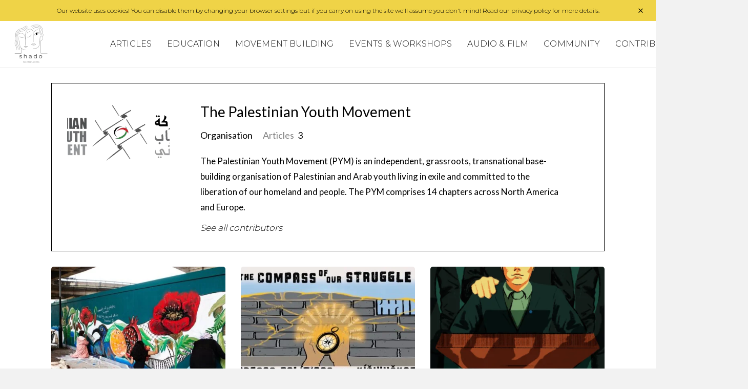

--- FILE ---
content_type: text/html; charset=UTF-8
request_url: https://shado-mag.com/author/the-palestinian-youth-movement/
body_size: 49235
content:
<!DOCTYPE html>
<html lang="en-US">
<head>
	<meta charset="UTF-8">
			<meta name="viewport" content="width=device-width, initial-scale=1">
		<meta name="google-site-verification" content="bU8_phOcS4eDkqStiEYxo_2Vsm_BCkdAPYcsRuNXass" />
<!-- Google Tag Manager -->
<script>(function(w,d,s,l,i){w[l]=w[l]||[];w[l].push({'gtm.start':
new Date().getTime(),event:'gtm.js'});var f=d.getElementsByTagName(s)[0],
j=d.createElement(s),dl=l!='dataLayer'?'&l='+l:'';j.async=true;j.src=
'https://www.googletagmanager.com/gtm.js?id='+i+dl;f.parentNode.insertBefore(j,f);
})(window,document,'script','dataLayer','GTM-TB2BFL2');</script>
<!-- End Google Tag Manager -->
	<link rel="profile" href="http://gmpg.org/xfn/11">
		<meta name="theme-color" content="#ffffff">
	<meta name='robots' content='index, follow, max-image-preview:large, max-snippet:-1, max-video-preview:-1' />

	<!-- This site is optimized with the Yoast SEO Premium plugin v21.5 (Yoast SEO v21.5) - https://yoast.com/wordpress/plugins/seo/ -->
	<title>The Palestinian Youth Movement, Author at Shado Magazine</title>
	<meta name="description" content="Read all stories of The Palestinian Youth Movement. The Palestinian Youth Movement (PYM) is an independent, grassroots, transnational base-building organisation of Palestinian and Arab youth living in exile and committed to the liberation of our homeland and people. The PYM comprises 14 chapters across North America and Europe." />
	<link rel="canonical" href="https://shado-mag.com/author/the-palestinian-youth-movement/" />
	<meta property="og:locale" content="en_US" />
	<meta property="og:type" content="profile" />
	<meta property="og:title" content="The Palestinian Youth Movement" />
	<meta property="og:description" content="Read all stories of The Palestinian Youth Movement. The Palestinian Youth Movement (PYM) is an independent, grassroots, transnational base-building organisation of Palestinian and Arab youth living in exile and committed to the liberation of our homeland and people. The PYM comprises 14 chapters across North America and Europe." />
	<meta property="og:url" content="https://shado-mag.com/author/the-palestinian-youth-movement/" />
	<meta property="og:site_name" content="Shado Magazine" />
	<meta property="og:image" content="https://shado-mag.com/wp-content/uploads/2023/11/pym-logo-TRANSPARENT-gradient.png" />
	<meta property="og:image:width" content="555" />
	<meta property="og:image:height" content="176" />
	<meta property="og:image:type" content="image/png" />
	<meta name="twitter:card" content="summary_large_image" />
	<meta name="twitter:site" content="@shado_mag" />
	<script type="application/ld+json" class="yoast-schema-graph">{"@context":"https://schema.org","@graph":[{"@type":"ProfilePage","@id":"https://shado-mag.com/author/the-palestinian-youth-movement/","url":"https://shado-mag.com/author/the-palestinian-youth-movement/","name":"The Palestinian Youth Movement, Author at Shado Magazine","isPartOf":{"@id":"https://shado-mag.com/#website"},"primaryImageOfPage":{"@id":"https://shado-mag.com/author/the-palestinian-youth-movement/#primaryimage"},"image":{"@id":"https://shado-mag.com/author/the-palestinian-youth-movement/#primaryimage"},"thumbnailUrl":"https://shado-mag.com/wp-content/uploads/2024/06/af19239a603f484e37ab7c23015b969f57dc67bb89faeaf44c4686fc20158bc8-e1718285935383.jpeg","description":"Read all stories of The Palestinian Youth Movement. The Palestinian Youth Movement (PYM) is an independent, grassroots, transnational base-building organisation of Palestinian and Arab youth living in exile and committed to the liberation of our homeland and people. The PYM comprises 14 chapters across North America and Europe.","breadcrumb":{"@id":"https://shado-mag.com/author/the-palestinian-youth-movement/#breadcrumb"},"inLanguage":"en-US","potentialAction":[{"@type":"ReadAction","target":["https://shado-mag.com/author/the-palestinian-youth-movement/"]}]},{"@type":"ImageObject","inLanguage":"en-US","@id":"https://shado-mag.com/author/the-palestinian-youth-movement/#primaryimage","url":"https://shado-mag.com/wp-content/uploads/2024/06/af19239a603f484e37ab7c23015b969f57dc67bb89faeaf44c4686fc20158bc8-e1718285935383.jpeg","contentUrl":"https://shado-mag.com/wp-content/uploads/2024/06/af19239a603f484e37ab7c23015b969f57dc67bb89faeaf44c4686fc20158bc8-e1718285935383.jpeg","width":1280,"height":620},{"@type":"BreadcrumbList","@id":"https://shado-mag.com/author/the-palestinian-youth-movement/#breadcrumb","itemListElement":[{"@type":"ListItem","position":1,"name":"Home","item":"https://shado-mag.com/"},{"@type":"ListItem","position":2,"name":"Archives for The Palestinian Youth Movement"}]},{"@type":"WebSite","@id":"https://shado-mag.com/#website","url":"https://shado-mag.com/","name":"Shado Magazine","description":"See | Hear | Act | Do","publisher":{"@id":"https://shado-mag.com/#organization"},"potentialAction":[{"@type":"SearchAction","target":{"@type":"EntryPoint","urlTemplate":"https://shado-mag.com/?s={search_term_string}"},"query-input":"required name=search_term_string"}],"inLanguage":"en-US"},{"@type":"Organization","@id":"https://shado-mag.com/#organization","name":"Shado Magazine","url":"https://shado-mag.com/","logo":{"@type":"ImageObject","inLanguage":"en-US","@id":"https://shado-mag.com/#/schema/logo/image/","url":"https://shado-mag.com/wp-content/uploads/2021/11/shado-Logo-big-1-e1743752963464.jpg","contentUrl":"https://shado-mag.com/wp-content/uploads/2021/11/shado-Logo-big-1-e1743752963464.jpg","width":240,"height":232,"caption":"Shado Magazine"},"image":{"@id":"https://shado-mag.com/#/schema/logo/image/"},"sameAs":["https://www.facebook.com/shadomag/?view_public_for=2328990920656003","https://twitter.com/shado_mag","https://www.instagram.com/shado.mag/"]},{"@type":"Person","@id":"https://shado-mag.com/#/schema/person/7b60fa6be1d12bf883539a88e23c6865","name":"The Palestinian Youth Movement","image":{"@type":"ImageObject","inLanguage":"en-US","@id":"https://shado-mag.com/#/schema/person/image/2419ffb9e2e3b71e5ef9a8d7b791c458","url":"https://shado-mag.com/wp-content/uploads/2023/11/pym-logo-TRANSPARENT-gradient-280x176.png","contentUrl":"https://shado-mag.com/wp-content/uploads/2023/11/pym-logo-TRANSPARENT-gradient-280x176.png","caption":"The Palestinian Youth Movement"},"description":"The Palestinian Youth Movement (PYM) is an independent, grassroots, transnational base-building organisation of Palestinian and Arab youth living in exile and committed to the liberation of our homeland and people. The PYM comprises 14 chapters across North America and Europe.","mainEntityOfPage":{"@id":"https://shado-mag.com/author/the-palestinian-youth-movement/"}}]}</script>
	<!-- / Yoast SEO Premium plugin. -->


<link rel='dns-prefetch' href='//www.googletagmanager.com' />
<link rel="alternate" type="application/rss+xml" title="Shado Magazine &raquo; Feed" href="https://shado-mag.com/feed/" />
<link rel="alternate" type="application/rss+xml" title="Shado Magazine &raquo; Comments Feed" href="https://shado-mag.com/comments/feed/" />
<link rel="alternate" type="application/rss+xml" title="Shado Magazine &raquo; Posts by The Palestinian Youth Movement Feed" href="https://shado-mag.com/author/the-palestinian-youth-movement/feed/" />
<link rel="alternate" type="application/rss+xml" title="Shado Magazine &raquo; Stories Feed" href="https://shado-mag.com/stories/feed/"><style id='wp-img-auto-sizes-contain-inline-css' type='text/css'>
img:is([sizes=auto i],[sizes^="auto," i]){contain-intrinsic-size:3000px 1500px}
/*# sourceURL=wp-img-auto-sizes-contain-inline-css */
</style>
<style id='classic-theme-styles-inline-css' type='text/css'>
/*! This file is auto-generated */
.wp-block-button__link{color:#fff;background-color:#32373c;border-radius:9999px;box-shadow:none;text-decoration:none;padding:calc(.667em + 2px) calc(1.333em + 2px);font-size:1.125em}.wp-block-file__button{background:#32373c;color:#fff;text-decoration:none}
/*# sourceURL=/wp-includes/css/classic-themes.min.css */
</style>
<link rel='stylesheet' id='dashicons-css' href='https://shado-mag.com/wp-includes/css/dashicons.min.css?ver=6.9' type='text/css' media='all' />
<style id='woocommerce-inline-inline-css' type='text/css'>
.woocommerce form .form-row .required { visibility: visible; }
/*# sourceURL=woocommerce-inline-inline-css */
</style>
<link rel='stylesheet' id='wp-user-profile-avatar-frontend-css' href='https://shado-mag.com/wp-content/plugins/wp-user-profile-avatar/assets/css/frontend.min.css?ver=6.9' type='text/css' media='all' />
<link rel='stylesheet' id='brands-styles-css' href='https://shado-mag.com/wp-content/plugins/woocommerce/assets/css/brands.css?ver=9.8.6' type='text/css' media='all' />
<link rel='stylesheet' id='zeen-style-css' href='https://shado-mag.com/wp-content/themes/zeen/assets/css/style.min.css?ver=1744829800' type='text/css' media='all' />
<style id='zeen-style-inline-css' type='text/css'>
.content-bg, .block-skin-5:not(.skin-inner), .block-skin-5.skin-inner > .tipi-row-inner-style, .article-layout-skin-1.title-cut-bl .hero-wrap .meta:before, .article-layout-skin-1.title-cut-bc .hero-wrap .meta:before, .article-layout-skin-1.title-cut-bl .hero-wrap .share-it:before, .article-layout-skin-1.title-cut-bc .hero-wrap .share-it:before, .standard-archive .page-header, .skin-dark .flickity-viewport, .zeen__var__options label { background: #ffffff;}a.zeen-pin-it{position: absolute}.background.mask {background-color: transparent}.side-author__wrap .mask a {display:inline-block;height:70px}.timed-pup,.modal-wrap {position:fixed;visibility:hidden}.to-top__fixed .to-top a{background-color:#000000; color: #fff}.site-inner { background-color: #fff; }.splitter svg g { fill: #fff; }.inline-post .block article .title { font-size: 20px;}.fontfam-1 { font-family: 'Lato'!important;}input[type=submit], button, .tipi-button,.button,.wpcf7-submit,.button__back__home,input,input[type="number"],.body-f1, .quotes-f1 blockquote, .quotes-f1 q, .by-f1 .byline, .sub-f1 .subtitle, .wh-f1 .widget-title, .headings-f1 h1, .headings-f1 h2, .headings-f1 h3, .headings-f1 h4, .headings-f1 h5, .headings-f1 h6, .font-1, div.jvectormap-tip {font-family:'Lato';font-weight: 400;font-style: normal;}.fontfam-2 { font-family:'Montserrat'!important; }.body-f2, .quotes-f2 blockquote, .quotes-f2 q, .by-f2 .byline, .sub-f2 .subtitle, .wh-f2 .widget-title, .headings-f2 h1, .headings-f2 h2, .headings-f2 h3, .headings-f2 h4, .headings-f2 h5, .headings-f2 h6, .font-2 {font-family:'Montserrat';font-weight: 300;font-style: normal;}.fontfam-3 { font-family:'Libre Baskerville'!important;}.body-f3, .quotes-f3 blockquote, .quotes-f3 q, .by-f3 .byline, .sub-f3 .subtitle, .wh-f3 .widget-title, .headings-f3 h1, .headings-f3 h2, .headings-f3 h3, .headings-f3 h4, .headings-f3 h5, .headings-f3 h6, .font-3 {font-family:'Libre Baskerville';font-style: normal;font-weight: 400;}.tipi-row, .tipi-builder-on .contents-wrap > p { max-width: 1440px ; }.slider-columns--3 article { width: 430px }.slider-columns--2 article { width: 660px }.slider-columns--4 article { width: 315px }.single .site-content .tipi-row { max-width: 1440px ; }.single-product .site-content .tipi-row { max-width: 1440px ; }.date--secondary { color: #ffffff; }.date--main { color: #f8d92f; }.global-accent-border { border-color: #ffffff; }.trending-accent-border { border-color: #f7d40e; }.trending-accent-bg { border-color: #f7d40e; }.wpcf7-submit, .tipi-button.block-loader { background: #18181e; }.wpcf7-submit:hover, .tipi-button.block-loader:hover { background: #111; }.tipi-button.block-loader { color: #fff!important; }.wpcf7-submit { background: #18181e; }.wpcf7-submit:hover { background: #111; }.global-accent-bg, .icon-base-2:hover .icon-bg, #progress { background-color: #ffffff; }.global-accent-text, .mm-submenu-2 .mm-51 .menu-wrap > .sub-menu > li > a { color: #ffffff; }body { color:#000000;}.excerpt { color:#000000;}.mode--alt--b .excerpt, .block-skin-2 .excerpt, .block-skin-2 .preview-classic .custom-button__fill-2 { color:#d1d1d1!important;}.read-more-wrap { color:#adadad;}.logo-fallback a { color:#000!important;}.site-mob-header .logo-fallback a { color:#000!important;}blockquote:not(.comment-excerpt) { color:#111;}.mode--alt--b blockquote:not(.comment-excerpt), .mode--alt--b .block-skin-0.block-wrap-quote .block-wrap-quote blockquote:not(.comment-excerpt), .mode--alt--b .block-skin-0.block-wrap-quote .block-wrap-quote blockquote:not(.comment-excerpt) span { color:#fff!important;}.byline, .byline a { color:#343434;}.mode--alt--b .block-wrap-classic .byline, .mode--alt--b .block-wrap-classic .byline a, .mode--alt--b .block-wrap-thumbnail .byline, .mode--alt--b .block-wrap-thumbnail .byline a, .block-skin-2 .byline a, .block-skin-2 .byline { color:#ffffff;}.preview-classic .meta .title, .preview-thumbnail .meta .title,.preview-56 .meta .title{ color:#111;}h1, h2, h3, h4, h5, h6, .block-title { color:#111;}.sidebar-widget  .widget-title { color:#111!important;}.link-color-wrap p > a, .link-color-wrap p > em a, .link-color-wrap p > strong a {
			text-decoration: underline; text-decoration-color: transparent; text-decoration-thickness: 1px; text-decoration-style:solid}.link-color-wrap p > a:hover, .link-color-wrap p > em a:hover, .link-color-wrap p > strong a:hover { text-decoration-color: #1155cc}.link-color-wrap a, .woocommerce-Tabs-panel--description a { color: #1155cc; }.mode--alt--b .link-color-wrap a, .mode--alt--b .woocommerce-Tabs-panel--description a { color: #ffffff; }.copyright, .site-footer .bg-area-inner .copyright a { color: #757575; }.link-color-wrap a:hover { color: #000; }.mode--alt--b .link-color-wrap a:hover { color: #ffffff; }body{line-height:1.8}input[type=submit], button, .tipi-button,.button,.wpcf7-submit,.button__back__home{letter-spacing:0.03em}.byline .byline-part{letter-spacing:-0.02em}.sub-menu a:not(.tipi-button){letter-spacing:0.1em}.widget-title{letter-spacing:0.15em}html, body{font-size:15px}.byline{font-size:16px}input[type=submit], button, .tipi-button,.button,.wpcf7-submit,.button__back__home{font-size:12px}.excerpt{font-size:20px}.logo-fallback, .secondary-wrap .logo-fallback a{font-size:30px}.logo span{font-size:12px}.breadcrumbs{font-size:10px}.hero-meta.tipi-s-typo .title{font-size:40px}.hero-meta.tipi-s-typo .subtitle{font-size:24px}.hero-meta.tipi-m-typo .title{font-size:40px}.hero-meta.tipi-m-typo .subtitle{font-size:22px}.hero-meta.tipi-xl-typo .title{font-size:40px}.hero-meta.tipi-xl-typo .subtitle{font-size:18px}.block-html-content h1, .single-content .entry-content h1{font-size:36px}.block-html-content h2, .single-content .entry-content h2{font-size:32px}.block-html-content h3, .single-content .entry-content h3{font-size:30px}.block-html-content h4, .single-content .entry-content h4{font-size:24px}.block-html-content h5, .single-content .entry-content h5{font-size:18px}.footer-block-links{font-size:10px}blockquote, q{font-size:20px}.site-footer .copyright{font-size:12px}.footer-navigation{font-size:12px}.site-footer .menu-icons{font-size:12px}.main-navigation, .main-navigation .menu-icon--text{font-size:16px}.sub-menu a:not(.tipi-button){font-size:16px}.main-navigation .menu-icon, .main-navigation .trending-icon-solo{font-size:16px}.secondary-wrap-v .standard-drop>a,.secondary-wrap, .secondary-wrap a, .secondary-wrap .menu-icon--text{font-size:11px}.secondary-wrap .menu-icon, .secondary-wrap .menu-icon a, .secondary-wrap .trending-icon-solo{font-size:14px}.block-title, .page-title{font-size:40px}.block-subtitle{font-size:20px}.block-col-self .preview-2 .title{font-size:36px}.block-wrap-classic .tipi-m-typo .title-wrap .title{font-size:32px}.tipi-s-typo .title, .ppl-s-3 .tipi-s-typo .title, .zeen-col--wide .ppl-s-3 .tipi-s-typo .title, .preview-1 .title, .preview-21:not(.tipi-xs-typo) .title{font-size:24px}.tipi-xs-typo .title, .tipi-basket-wrap .basket-item .title{font-size:16px}.meta .read-more-wrap{font-size:11px}.widget-title{font-size:12px}.split-1:not(.preview-thumbnail) .mask{-webkit-flex: 0 0 calc( 50% - 15px);
					-ms-flex: 0 0 calc( 50% - 15px);
					flex: 0 0 calc( 50% - 15px);
					width: calc( 50% - 15px);}.preview-thumbnail .mask{-webkit-flex: 0 0 100px;
					-ms-flex: 0 0 100px;
					flex: 0 0 100px;
					width: 100px;}.footer-upper-area{padding-top:20px}.tipi-button-cta-header{font-size:14px}.product-title--m .entry-title, .qv-wrap .entry-summary .title{font-size:40px}.product-title--l .entry-title{font-size:50px}.product-title--s .price{font-size:14px}.product-title--m .price, .qv-wrap .entry-summary .price{font-size:28px}.product-title--m .woocommerce-product-details__short-description, .qv-wrap .woocommerce-product-details__short-description{font-size:15px}.product-title--l .price{font-size:18px}.product-title--l .woocommerce-product-details__short-description{font-size:15px}.tipi-xs-typo .price, .tipi-basket-wrap .basket-item .price{font-size:12px}.tipi-s-typo .price, .ppl-s-3 .tipi-s-typo .price, .zeen-col--wide .ppl-s-3 .tipi-s-typo .price, .preview-1 .price, .preview-21:not(.tipi-xs-typo) .price{font-size:15px}.block-wrap-classic .tipi-m-typo .title-wrap .price{font-size:15px}#top-bar-message{font-size:11px}.tipi-button.block-loader, .wpcf7-submit, .mc4wp-form-fields button { font-weight: 700;}.secondary-wrap .menu-secondary li, .secondary-wrap .menu-item, .secondary-wrap .menu-icon .menu-icon--text {font-weight: 700;}.footer-lower-area, .footer-lower-area .menu-item, .footer-lower-area .menu-icon span {font-weight: 700;}.widget-title {font-weight: 700!important;}input[type=submit], button, .tipi-button,.button,.wpcf7-submit,.button__back__home{ text-transform: uppercase; }.entry-title{ text-transform: none; }.logo-fallback{ text-transform: none; }.block-wrap-slider .title-wrap .title{ text-transform: none; }.block-wrap-grid .title-wrap .title, .tile-design-4 .meta .title-wrap .title{ text-transform: none; }.block-wrap-classic .title-wrap .title{ text-transform: none; }.block-title{ text-transform: none; }.meta .excerpt .read-more{ text-transform: uppercase; }.preview-grid .read-more{ text-transform: uppercase; }.block-subtitle{ text-transform: none; }.byline{ text-transform: none; }.widget-title{ text-transform: uppercase; }.main-navigation .menu-item, .main-navigation .menu-icon .menu-icon--text{ text-transform: uppercase; }.secondary-navigation, .secondary-wrap .menu-icon .menu-icon--text{ text-transform: uppercase; }.footer-lower-area .menu-item, .footer-lower-area .menu-icon span{ text-transform: uppercase; }.sub-menu a:not(.tipi-button){ text-transform: uppercase; }.site-mob-header .menu-item, .site-mob-header .menu-icon span{ text-transform: uppercase; }.single-content .entry-content h1, .single-content .entry-content h2, .single-content .entry-content h3, .single-content .entry-content h4, .single-content .entry-content h5, .single-content .entry-content h6, .meta__full h1, .meta__full h2, .meta__full h3, .meta__full h4, .meta__full h5, .bbp__thread__title{ text-transform: none; }.mm-submenu-2 .mm-11 .menu-wrap > *, .mm-submenu-2 .mm-31 .menu-wrap > *, .mm-submenu-2 .mm-21 .menu-wrap > *, .mm-submenu-2 .mm-51 .menu-wrap > *  { border-top: 0px solid transparent; }.separation-border { margin-bottom: 60px; }.load-more-wrap-1 { padding-top: 60px; }.block-wrap-classic .inf-spacer + .block:not(.block-62) { margin-top: 60px; }.block-title-wrap-style .block-title-area { border-bottom: 1px #000000 solid;}.separation-border-v { background: #eee;}.separation-border-v { height: calc( 100% -  60px - 1px); }@media only screen and (max-width: 480px) {.separation-border:not(.split-1){margin-bottom:45px;}.separation-border { margin-bottom: 30px;}}.grid-spacing { border-top-width: 30px; }.sidebar-wrap .sidebar { padding-right: 30px; padding-left: 30px; padding-top:0px; padding-bottom:0px; }.sidebar-left .sidebar-wrap .sidebar { padding-right: 30px; padding-left: 30px; }@media only screen and (min-width: 481px) {.block-wrap-grid .block-title-area, .block-wrap-98 .block-piece-2 article:last-child { margin-bottom: -30px; }.block-wrap-92 .tipi-row-inner-box { margin-top: -30px; }.block-wrap-grid .only-filters { top: 30px; }.grid-spacing { border-right-width: 30px; }.block-fs {padding:30px;}.block-wrap-grid:not(.block-wrap-81) .block { width: calc( 100% + 30px ); }.slider-spacing { margin-right: 5px;}}@media only screen and (max-width: 859px) {.mobile__design--side .mask {
		width: calc( 34% - 15px);
	}}@media only screen and (min-width: 860px) {input[type=submit], button, .tipi-button,.button,.wpcf7-submit,.button__back__home{letter-spacing:0.09em}html, body{font-size:18px}.excerpt{font-size:18px}.hero-meta.tipi-m-typo .title{font-size:60px}.hero-meta.tipi-xl-typo .title{font-size:80px}.block-html-content h1, .single-content .entry-content h1{font-size:44px}.block-html-content h2, .single-content .entry-content h2{font-size:36px}.main-navigation, .main-navigation .menu-icon--text{font-size:14px}.sub-menu a:not(.tipi-button){font-size:14px}.main-navigation .menu-icon, .main-navigation .trending-icon-solo{font-size:14px}.secondary-wrap .menu-icon, .secondary-wrap .menu-icon a, .secondary-wrap .trending-icon-solo{font-size:13px}.split-1:not(.preview-thumbnail) .mask{-webkit-flex: 0 0 calc( 34% - 15px);
					-ms-flex: 0 0 calc( 34% - 15px);
					flex: 0 0 calc( 34% - 15px);
					width: calc( 34% - 15px);}.preview-thumbnail .mask{-webkit-flex: 0 0 65px;
					-ms-flex: 0 0 65px;
					flex: 0 0 65px;
					width: 65px;}.footer-lower-area{padding-top:40px}.footer-lower-area{padding-bottom:40px}.footer-upper-area{padding-bottom:40px}.footer-upper-area{padding-top:40px}.footer-widget-wrap{padding-bottom:40px}.footer-widget-wrap{padding-top:40px}.tipi-button-cta-header{font-size:12px}#top-bar-message{font-size:12px}.layout-side-info .details{width:130px;float:left}.title-contrast .hero-wrap { height: calc( 100vh - 60px ); }.block-col-self .block-71 .tipi-s-typo .title { font-size: 18px; }.zeen-col--narrow .block-wrap-classic .tipi-m-typo .title-wrap .title { font-size: 18px; }.mode--alt--b .footer-widget-area:not(.footer-widget-area-1) + .footer-lower-area { border-top:1px #333333 solid ; }.footer-widget-wrap { border-right:1px #333333 solid ; }.footer-widget-wrap .widget_search form, .footer-widget-wrap select { border-color:#333333; }.footer-widget-wrap .zeen-widget { border-bottom:1px #333333 solid ; }.footer-widget-wrap .zeen-widget .preview-thumbnail { border-bottom-color: #333333;}.secondary-wrap-v { width: 80px; }.header-width-2 .header-side-padding, .tipi-builder-on .tipi-fs, .standard-archive, .header-width-2 .drop-it .block-wrap, .header-width-2 .trending-inline-drop .trending-inline-title { padding-left: 80px; padding-right:80px; }}@media only screen and (min-width: 1240px) {.hero-l .single-content {padding-top: 45px}.byline .byline-part{letter-spacing:0.01em}.main-navigation .horizontal-menu > li > a{letter-spacing:0.01em}.sub-menu a:not(.tipi-button){letter-spacing:0.05em}.excerpt{font-size:20px}.hero-meta.tipi-s-typo .title{font-size:60px}.main-navigation, .main-navigation .menu-icon--text{font-size:16px}.sub-menu a:not(.tipi-button){font-size:16px}.main-navigation .menu-icon, .main-navigation .trending-icon-solo{font-size:16px}.secondary-wrap .menu-icon, .secondary-wrap .menu-icon a, .secondary-wrap .trending-icon-solo{font-size:14px}.split-1:not(.preview-thumbnail) .mask{-webkit-flex: 0 0 calc( 50% - 15px);
					-ms-flex: 0 0 calc( 50% - 15px);
					flex: 0 0 calc( 50% - 15px);
					width: calc( 50% - 15px);}.preview-thumbnail .mask{-webkit-flex: 0 0 100px;
					-ms-flex: 0 0 100px;
					flex: 0 0 100px;
					width: 100px;}.footer-upper-area{padding-top:20px}.tipi-button-cta-header{font-size:14px}}.main-menu-bar-color-1 .current-menu-item > a, .main-menu-bar-color-1 .menu-main-menu > .dropper.active:not(.current-menu-item) > a { background-color: #000000;}.cats .cat-with-bg, .byline-1 .comments { font-size:0.8em; }.site-header a { color: #111; }.site-skin-3.content-subscribe, .site-skin-3.content-subscribe .subtitle, .site-skin-3.content-subscribe input, .site-skin-3.content-subscribe h2 { color: #fff; } .site-skin-3.content-subscribe input[type="email"] { border-color: #fff; }.footer-widget-wrap .widget_search form { border-color:#333333; }.content-area .zeen-widget { border: 0 #e9e9e9 solid ; border-width: 0 0 1px 0; }.content-area .zeen-widget { padding:30px 0px 30px; }.with-fi.preview-grid,.with-fi.preview-grid .byline,.with-fi.preview-grid .subtitle, .with-fi.preview-grid a { color: #ffffff; }.preview-grid .mask-overlay { opacity: 0 ; }@media (pointer: fine) {.with-fi.preview-grid:hover, .with-fi.preview-grid:hover .byline,.with-fi.preview-grid:hover .subtitle, .with-fi.preview-grid:hover a { color: #000000; }.preview-grid:hover .mask-overlay { opacity: 1 ; }}.with-fi.preview-slider-overlay,.with-fi.preview-slider-overlay .byline,.with-fi.preview-slider-overlay .subtitle, .with-fi.preview-slider-overlay a { color: #fff; }.preview-slider-overlay .mask-overlay { opacity: 0 ; }@media (pointer: fine) {}.top-bar-message { background: #efd347; color: #000000; padding:10px;}.site-footer .bg-area-inner, .site-footer .bg-area-inner .woo-product-rating span, .site-footer .bg-area-inner .stack-design-3 .meta { background-color: #0a0a0a; }.site-footer .bg-area-inner .background { background-image: none; opacity: 1; }.footer-lower-area { color: #fff; }.to-top-2 a { border-color: #fff; }.to-top-2 i:after { background: #fff; }.site-footer .bg-area-inner,.site-footer .bg-area-inner .byline,.site-footer .bg-area-inner a,.site-footer .bg-area-inner .widget_search form *,.site-footer .bg-area-inner h3,.site-footer .bg-area-inner .widget-title { color:#fff; }.site-footer .bg-area-inner .tipi-spin.tipi-row-inner-style:before { border-color:#fff; }.site-footer .footer-widget-bg-area, .site-footer .footer-widget-bg-area .woo-product-rating span, .site-footer .footer-widget-bg-area .stack-design-3 .meta { background-color: #0a0a0a; }.site-footer .footer-widget-bg-area .background { background-image: none; opacity: 1; }.site-footer .footer-widget-bg-area .block-skin-0 .tipi-arrow { color:#dddede; border-color:#dddede; }.site-footer .footer-widget-bg-area .block-skin-0 .tipi-arrow i:after{ background:#dddede; }.site-footer .footer-widget-bg-area,.site-footer .footer-widget-bg-area .byline,.site-footer .footer-widget-bg-area a,.site-footer .footer-widget-bg-area .widget_search form *,.site-footer .footer-widget-bg-area h3,.site-footer .footer-widget-bg-area .widget-title { color:#dddede; }.site-footer .footer-widget-bg-area .tipi-spin.tipi-row-inner-style:before { border-color:#dddede; }.content-latl .bg-area, .content-latl .bg-area .woo-product-rating span, .content-latl .bg-area .stack-design-3 .meta { background-color: #272727; }.content-latl .bg-area .background { opacity: 0.75; }.content-latl .bg-area,.content-latl .bg-area .byline,.content-latl .bg-area a,.content-latl .bg-area .widget_search form *,.content-latl .bg-area h3,.content-latl .bg-area .widget-title { color:#fff; }.content-latl .bg-area .tipi-spin.tipi-row-inner-style:before { border-color:#fff; }.content-subscribe .bg-area, .content-subscribe .bg-area .woo-product-rating span, .content-subscribe .bg-area .stack-design-3 .meta { background-color: #7b2754; }.content-subscribe .bg-area .background { background-image: none; opacity: 1; }.content-subscribe .bg-area,.content-subscribe .bg-area .byline,.content-subscribe .bg-area a,.content-subscribe .bg-area .widget_search form *,.content-subscribe .bg-area h3,.content-subscribe .bg-area .widget-title { color:#fff; }.content-subscribe .bg-area .tipi-spin.tipi-row-inner-style:before { border-color:#fff; }.main-navigation, .main-navigation .menu-icon--text { color: #1e1e1e; }.main-navigation .horizontal-menu>li>a { padding-left: 15px; padding-right: 15px; }.site-mob-header .menu-icon { font-size: 13px; }.secondary-wrap-v .standard-drop>a,.secondary-wrap, .secondary-wrap a, .secondary-wrap .menu-icon--text { color: #222222; }.secondary-wrap .menu-secondary > li > a, .secondary-icons li > a { padding-left: 12px; padding-right: 12px; }.mc4wp-form-fields input[type=submit], .mc4wp-form-fields button, #subscribe-submit input[type=submit], .subscribe-wrap input[type=submit] {color: #fff;background-image: linear-gradient(130deg, #0a0303 0%, #7f7f7f 80%);}.site-mob-header:not(.site-mob-header-11) .header-padding .logo-main-wrap, .site-mob-header:not(.site-mob-header-11) .header-padding .icons-wrap a, .site-mob-header-11 .header-padding {
		padding-top: 5px;
		padding-bottom: 0px;
	}.site-header .header-padding {
		padding-top:5px;
		padding-bottom:5px;
	}.cart .button, .woocommerce .button { background: #efd347}.onsale { background: #d61919}@media only screen and (min-width: 860px){.tipi-m-0 {display: none}}
/*# sourceURL=zeen-style-inline-css */
</style>
<link rel='stylesheet' id='zeen-child-style-css' href='https://shado-mag.com/wp-content/themes/zeen-child/assets/css/style.css?ver=6.9' type='text/css' media='all' />
<link rel='stylesheet' id='zeen-dark-mode-css' href='https://shado-mag.com/wp-content/themes/zeen/assets/css/dark.min.css?ver=1744829800' type='text/css' media='all' />
<link rel='stylesheet' id='photoswipe-css' href='https://shado-mag.com/wp-content/themes/zeen/assets/css/photoswipe.min.css?ver=4.1.3' type='text/css' media='all' />
<link rel='stylesheet' id='zeen-woocommerce-style-css' href='https://shado-mag.com/wp-content/themes/zeen/assets/css/woocommerce.min.css?ver=1744829800' type='text/css' media='all' />
<script type="text/template" id="tmpl-variation-template">
	<div class="woocommerce-variation-description">{{{ data.variation.variation_description }}}</div>
	<div class="woocommerce-variation-price">{{{ data.variation.price_html }}}</div>
	<div class="woocommerce-variation-availability">{{{ data.variation.availability_html }}}</div>
</script>
<script type="text/template" id="tmpl-unavailable-variation-template">
	<p role="alert">Sorry, this product is unavailable. Please choose a different combination.</p>
</script>
<script type="text/javascript" src="https://shado-mag.com/wp-includes/js/jquery/jquery.min.js?ver=3.7.1" id="jquery-core-js"></script>
<script type="text/javascript" src="https://shado-mag.com/wp-includes/js/jquery/jquery-migrate.min.js?ver=3.4.1" id="jquery-migrate-js"></script>
<script type="text/javascript" src="https://shado-mag.com/wp-content/plugins/woocommerce/assets/js/jquery-blockui/jquery.blockUI.min.js?ver=2.7.0-wc.9.8.6" id="jquery-blockui-js" data-wp-strategy="defer"></script>
<script type="text/javascript" id="wc-add-to-cart-js-extra">
/* <![CDATA[ */
var wc_add_to_cart_params = {"ajax_url":"/wp-admin/admin-ajax.php","wc_ajax_url":"/?wc-ajax=%%endpoint%%","i18n_view_cart":"View cart","cart_url":"https://shado-mag.com/cart/","is_cart":"","cart_redirect_after_add":"yes"};
//# sourceURL=wc-add-to-cart-js-extra
/* ]]> */
</script>
<script type="text/javascript" src="https://shado-mag.com/wp-content/plugins/woocommerce/assets/js/frontend/add-to-cart.min.js?ver=9.8.6" id="wc-add-to-cart-js" defer="defer" data-wp-strategy="defer"></script>
<script type="text/javascript" src="https://shado-mag.com/wp-content/plugins/woocommerce/assets/js/js-cookie/js.cookie.min.js?ver=2.1.4-wc.9.8.6" id="js-cookie-js" data-wp-strategy="defer"></script>
<script type="text/javascript" src="https://shado-mag.com/wp-includes/js/underscore.min.js?ver=1.13.7" id="underscore-js"></script>
<script type="text/javascript" id="wp-util-js-extra">
/* <![CDATA[ */
var _wpUtilSettings = {"ajax":{"url":"/wp-admin/admin-ajax.php"}};
//# sourceURL=wp-util-js-extra
/* ]]> */
</script>
<script type="text/javascript" src="https://shado-mag.com/wp-includes/js/wp-util.min.js?ver=6.9" id="wp-util-js"></script>
<script type="text/javascript" id="wc-add-to-cart-variation-js-extra">
/* <![CDATA[ */
var wc_add_to_cart_variation_params = {"wc_ajax_url":"/?wc-ajax=%%endpoint%%","i18n_no_matching_variations_text":"Sorry, no products matched your selection. Please choose a different combination.","i18n_make_a_selection_text":"Please select some product options before adding this product to your cart.","i18n_unavailable_text":"Sorry, this product is unavailable. Please choose a different combination.","i18n_reset_alert_text":"Your selection has been reset. Please select some product options before adding this product to your cart."};
//# sourceURL=wc-add-to-cart-variation-js-extra
/* ]]> */
</script>
<script type="text/javascript" src="https://shado-mag.com/wp-content/plugins/woocommerce/assets/js/frontend/add-to-cart-variation.min.js?ver=9.8.6" id="wc-add-to-cart-variation-js" defer="defer" data-wp-strategy="defer"></script>

<!-- Google tag (gtag.js) snippet added by Site Kit -->

<!-- Google Analytics snippet added by Site Kit -->
<script type="text/javascript" src="https://www.googletagmanager.com/gtag/js?id=GT-KT59CZ4N" id="google_gtagjs-js" async></script>
<script type="text/javascript" id="google_gtagjs-js-after">
/* <![CDATA[ */
window.dataLayer = window.dataLayer || [];function gtag(){dataLayer.push(arguments);}
gtag("set","linker",{"domains":["shado-mag.com"]});
gtag("js", new Date());
gtag("set", "developer_id.dZTNiMT", true);
gtag("config", "GT-KT59CZ4N");
 window._googlesitekit = window._googlesitekit || {}; window._googlesitekit.throttledEvents = []; window._googlesitekit.gtagEvent = (name, data) => { var key = JSON.stringify( { name, data } ); if ( !! window._googlesitekit.throttledEvents[ key ] ) { return; } window._googlesitekit.throttledEvents[ key ] = true; setTimeout( () => { delete window._googlesitekit.throttledEvents[ key ]; }, 5 ); gtag( "event", name, { ...data, event_source: "site-kit" } ); } 
//# sourceURL=google_gtagjs-js-after
/* ]]> */
</script>

<!-- End Google tag (gtag.js) snippet added by Site Kit -->
<link rel="https://api.w.org/" href="https://shado-mag.com/wp-json/" /><link rel="alternate" title="JSON" type="application/json" href="https://shado-mag.com/wp-json/wp/v2/users/616" /><link rel="EditURI" type="application/rsd+xml" title="RSD" href="https://shado-mag.com/xmlrpc.php?rsd" />
<meta name="generator" content="WordPress 6.9" />
<meta name="generator" content="WooCommerce 9.8.6" />
<style>
@font-face {
font-family:'tex';
font-style:normal;
font-weight:400;
src:url('/wp-content/fonts/texgyre/TeXGyreHerosCondensed-Regular.woff2') format("woff2");
}
	@font-face {
font-family:'tex-reg';
font-style:normal;
font-weight:400;
src:url('/wp-content/fonts/texgyre/TeXGyreHeros-Regular.woff2') format("woff2");
}
</style>
<link rel="preconnect" href="https://rsms.me/">
<link rel="stylesheet" href="https://rsms.me/inter/inter.css">
<meta name="generator" content="Site Kit by Google 1.141.0" /><link rel="preload" type="font/woff2" as="font" href="https://shado-mag.com/wp-content/themes/zeen/assets/css/tipi/tipi.woff2?9oa0lg" crossorigin="anonymous">	<noscript><style>.woocommerce-product-gallery{ opacity: 1 !important; }</style></noscript>
	<meta name="google-site-verification" content="NaOLqaQkMJPi5O4ciq0ZMhFV-v7GAYd3vIp4r0GFiRU"><script>document.addEventListener("DOMContentLoaded", function() {
  const wraps = document.querySelectorAll(".zeen-lazy-load-skip");

  wraps.forEach(wrap => {
    const image = wrap.querySelector("img.attachment-zeen-120-80.size-zeen-120-80.zeen-lazy-load-base.wp-post-image");
    if (image) {
      image.classList.replace("zeen-lazy-load-base", "zeen-lazy-load-skip");
      image.removeAttribute("loading");
    }
  });
});
document.addEventListener("DOMContentLoaded", function() {
  const wraps = document.querySelectorAll(".zeen-lazy-load-skip");
	
  wraps.forEach(wrap => {
    const image = wrap.querySelector("img.attachment-zeen-770-513.size-zeen-770-513.zeen-lazy-load-base.wp-post-image");
    if (image) {
      image.classList.replace("zeen-lazy-load-base", "zeen-lazy-load-skip");
      image.removeAttribute("loading");
    }
  });
});
document.addEventListener("DOMContentLoaded", function() {
  const wraps = document.querySelectorAll(".author");

  wraps.forEach(wrap => {
    const image = wrap.querySelector("img.avatar");
    if (image) {
      image.removeAttribute("loading");
    }
  });
});
</script><link rel="icon" href="https://shado-mag.com/wp-content/uploads/2021/11/cropped-shado-Logo-big-1-32x32.jpg" sizes="32x32" />
<link rel="icon" href="https://shado-mag.com/wp-content/uploads/2021/11/cropped-shado-Logo-big-1-192x192.jpg" sizes="192x192" />
<link rel="apple-touch-icon" href="https://shado-mag.com/wp-content/uploads/2021/11/cropped-shado-Logo-big-1-180x180.jpg" />
<meta name="msapplication-TileImage" content="https://shado-mag.com/wp-content/uploads/2021/11/cropped-shado-Logo-big-1-270x270.jpg" />
		<style type="text/css" id="wp-custom-css">
			@media only screen and (min-width: 480px){
	.mob-only {
		display: none !important;
	}
}
.no-byline-3 .byline-3{
display: none;
}
@media only screen and (max-width: 480px) {
	.lh1-mob {
line-height: 1.0
}
}
.mask {
  background: #eeeeee00;
}
.meta .excerpt {
	font-family: 'Lato';
	font-weight: 400;
	padding-top: 10px;
	line-height: 1.2
}
/* articles */
@media only screen and (min-width: 768px) {
    .zeen-col--wide:not(.zeen-col-sz-100) .ppl-s-3 .tipi-s-typo .title {
        font-size: 24px;
    }
}
.block-white .block-title-wrap-style .block-title-area {
	border-bottom: 1px solid #fff;
}
.mirrored img
{
	  -webkit-transform: scaleX(-1);
  transform: scaleX(-1);
}



@media only screen and (min-width: 480px){
.single-format-video .post.post_format-post-format-video .tipi-l-8 {
	width: 60%;
}
.single-format-video  .post_format-post-format-video .sidebar-wrap {
	width: 40%;	

}
	.single-format-video  .post_format-post-format-video .sticky-sb {
		position: sticky !important;
		transform: none;
	}
}
/* VIDEOS */
.post_format-post-format-video .meta{
	 text-align: left;
	padding-bottom: 20px;
	padding-left: 20px;
}
.preview-thumbnail.post_format-post-format-video .date{
	display: none;
}

.page-title.block-title {
	font-size: 7em;
	font-family: 'Montserrat';
	font-weight: 100;
	text-transform: uppercase;
	font-style: italic ;	
}
.page-title.block-title .block-title.font-1 {
	font-size: inherit;
	font-family: inherit;
	font-style: inherit;
	font-weight: inherit;
}
.tag .page-title.block-title {
	font-size: 5em;
}

@media only screen and (max-width: 480px) {
.page-title.block-title {
	font-size: 3em!important;
}
.tag .page-title.block-title {
	font-size: 3em;
}
}

.block-title-bb .block-title-wrap-style .block-title-area {
    padding-bottom: 15px;
}
/* page title subtitle */

.page-title.block-title .block-html-content p {
	font-size: 0.25em;
	font-style: normal;
	margin-bottom: 0px;
}

:root {
max-width:1920px;
margin-left:auto;
margin-right:auto;
background:#f2f2f2
}
html {
  scroll-behavior: smooth;
}
body:not(.post-10021169) :target:before {
    content: '';
    display: block;
    height: var(--header-size);
    margin-top: calc(var(--header-size) * -1);
}
.post-title-break {
  display: block;
}

.animation-custom .block__ani-0.tipi-seen{
	animation-duration: 500ms;
}
.animation-custom 
.block__ani-stagger {
    animation-delay: calc(var(--animation-order) * 100ms);
}

.levitate .block-wrap-image:hover{
		transform: translate3d(0, -5px, 0)
}
/* Above header */
.single-etn #zeen-top-block, .eventin-checkout-page #zeen-top-block, .single-product #zeen-top-block, .woocommerce-checkout #zeen-top-block{
	display: none;
}
#zeen-top-block .meta .byline {
	display: none;
	
}
#zeen-top-block .meta .title{
	font-family: montserrat;
	font-weight: 700;
}



.actionofthemonth-desk.block-wrap {
max-width:900px;
margin-left:0
}
@media only screen and (max-width: 480px) {
	.page-id-10020521 .site {
		background-attachment: fixed;
	}
	
	
	.page-id-10020521.bg-img-1 .site, .page-id-10020521.bg-img-1 .site-inner {
		background: url(https://shado-mag.com/wp-content/uploads/2025/03/140325-shado-bookclub-apr-jun-texture-mob.jpg);
		background-size: auto;
		background-attachment: fixed;
    background-repeat: repeat;
    background-position: center left;
	}
}

@font-face {
font-family:'tex';
font-style:normal;
font-weight:400;
src:url('/wp-content/fonts/texgyre/TeXGyreHerosCondensed-Regular.woff2') format("woff2");
unicode-range:U+0100-02AF,U+0304,U+0308,U+0329,U+1E00-1E9F,U+1EF2-1EFF,U+2020,U+20A0-20AB,U+20AD-20CF,U+2113,U+2C60-2C7F,U+A720-A7FF
}



@font-face {
font-family:'Lato';
font-style:italic;
font-weight:400;
font-display:swap;
src:url(https://shado-mag.com/wp-content/uploads/fonts/S6u8w4BMUTPHjxsAUi-qNiXg7eU0.woff2) format("woff2");
unicode-range:U+0100-02AF,U+0304,U+0308,U+0329,U+1E00-1E9F,U+1EF2-1EFF,U+2020,U+20A0-20AB,U+20AD-20CF,U+2113,U+2C60-2C7F,U+A720-A7FF
}

@font-face {
font-family:'Lato';
font-style:italic;
font-weight:400;
font-display:swap;
src:url(https://shado-mag.com/wp-content/uploads/fonts/S6u8w4BMUTPHjxsAXC-qNiXg7Q.woff2) format("woff2");
unicode-range:U+0000-00FF,U+0131,U+0152-0153,U+02BB-02BC,U+02C6,U+02DA,U+02DC,U+0304,U+0308,U+0329,U+2000-206F,U+2074,U+20AC,U+2122,U+2191,U+2193,U+2212,U+2215,U+FEFF,U+FFFD
}

@font-face {
font-family:'Lato';
font-style:normal;
font-weight:400;
font-display:swap;
src:url(https://shado-mag.com/wp-content/uploads/fonts/S6uyw4BMUTPHjxAwXiWtFCfQ7A.woff2) format("woff2");
unicode-range:U+0100-02AF,U+0304,U+0308,U+0329,U+1E00-1E9F,U+1EF2-1EFF,U+2020,U+20A0-20AB,U+20AD-20CF,U+2113,U+2C60-2C7F,U+A720-A7FF
}

@font-face {
font-family:'Lato';
font-style:normal;
font-weight:400;
font-display:swap;
src:url(https://shado-mag.com/wp-content/uploads/fonts/S6uyw4BMUTPHjx4wXiWtFCc.woff2) format("woff2");
unicode-range:U+0000-00FF,U+0131,U+0152-0153,U+02BB-02BC,U+02C6,U+02DA,U+02DC,U+0304,U+0308,U+0329,U+2000-206F,U+2074,U+20AC,U+2122,U+2191,U+2193,U+2212,U+2215,U+FEFF,U+FFFD
}

@font-face {
font-family:'Libre Baskerville';
font-style:normal;
font-weight:400;
font-display:swap;
src:url(https://shado-mag.com/wp-content/uploads/fonts/kmKnZrc3Hgbbcjq75U4uslyuy4kn0qNXaxMaC82U-ro.woff2) format("woff2");
unicode-range:U+0100-02AF,U+0304,U+0308,U+0329,U+1E00-1E9F,U+1EF2-1EFF,U+2020,U+20A0-20AB,U+20AD-20CF,U+2113,U+2C60-2C7F,U+A720-A7FF
}

@font-face {
font-family:'Libre Baskerville';
font-style:normal;
font-weight:400;
font-display:swap;
src:url(https://shado-mag.com/wp-content/uploads/fonts/kmKnZrc3Hgbbcjq75U4uslyuy4kn0qNZaxMaC82U.woff2) format("woff2");
unicode-range:U+0000-00FF,U+0131,U+0152-0153,U+02BB-02BC,U+02C6,U+02DA,U+02DC,U+0304,U+0308,U+0329,U+2000-206F,U+2074,U+20AC,U+2122,U+2191,U+2193,U+2212,U+2215,U+FEFF,U+FFFD
}

@font-face {
font-family:'Libre Baskerville';
font-style:normal;
font-weight:700;
font-display:swap;
src:url(https://shado-mag.com/wp-content/uploads/fonts/kmKiZrc3Hgbbcjq75U4uslyuy4kn0qviTgY5KcC-wLOjAUw.woff2) format("woff2");
unicode-range:U+0100-02AF,U+0304,U+0308,U+0329,U+1E00-1E9F,U+1EF2-1EFF,U+2020,U+20A0-20AB,U+20AD-20CF,U+2113,U+2C60-2C7F,U+A720-A7FF
}

@font-face {
font-family:'Libre Baskerville';
font-style:normal;
font-weight:700;
font-display:swap;
src:url(https://shado-mag.com/wp-content/uploads/fonts/kmKiZrc3Hgbbcjq75U4uslyuy4kn0qviTgY3KcC-wLOj.woff2) format("woff2");
unicode-range:U+0000-00FF,U+0131,U+0152-0153,U+02BB-02BC,U+02C6,U+02DA,U+02DC,U+0304,U+0308,U+0329,U+2000-206F,U+2074,U+20AC,U+2122,U+2191,U+2193,U+2212,U+2215,U+FEFF,U+FFFD
}

@font-face {
font-family:'Montserrat';
font-style:normal;
font-weight:300;
font-display:swap;
src:url(https://shado-mag.com/wp-content/uploads/fonts/JTUSjIg1_i6t8kCHKm459WdhyyTh89ZNpQ.woff2) format("woff2");
unicode-range:U+0100-02AF,U+0304,U+0308,U+0329,U+1E00-1E9F,U+1EF2-1EFF,U+2020,U+20A0-20AB,U+20AD-20CF,U+2113,U+2C60-2C7F,U+A720-A7FF
}

@font-face {
font-family:'Montserrat';
font-style:normal;
font-weight:300;
font-display:swap;
src:url(https://shado-mag.com/wp-content/uploads/fonts/JTUSjIg1_i6t8kCHKm459WlhyyTh89Y.woff2) format("woff2");
unicode-range:U+0000-00FF,U+0131,U+0152-0153,U+02BB-02BC,U+02C6,U+02DA,U+02DC,U+0304,U+0308,U+0329,U+2000-206F,U+2074,U+20AC,U+2122,U+2191,U+2193,U+2212,U+2215,U+FEFF,U+FFFD
}

@font-face {
font-family:'Montserrat';
font-style:normal;
font-weight:400;
font-display:swap;
src:url(https://shado-mag.com/wp-content/uploads/fonts/JTUSjIg1_i6t8kCHKm459WdhyyTh89ZNpQ.woff2) format("woff2");
unicode-range:U+0100-02AF,U+0304,U+0308,U+0329,U+1E00-1E9F,U+1EF2-1EFF,U+2020,U+20A0-20AB,U+20AD-20CF,U+2113,U+2C60-2C7F,U+A720-A7FF
}

@font-face {
font-family:'Montserrat';
font-style:normal;
font-weight:400;
font-display:swap;
src:url(https://shado-mag.com/wp-content/uploads/fonts/JTUSjIg1_i6t8kCHKm459WlhyyTh89Y.woff2) format("woff2");
unicode-range:U+0000-00FF,U+0131,U+0152-0153,U+02BB-02BC,U+02C6,U+02DA,U+02DC,U+0304,U+0308,U+0329,U+2000-206F,U+2074,U+20AC,U+2122,U+2191,U+2193,U+2212,U+2215,U+FEFF,U+FFFD
}

@font-face {
font-family:'Montserrat';
font-style:normal;
font-weight:700;
font-display:swap;
src:url(https://shado-mag.com/wp-content/uploads/fonts/JTUSjIg1_i6t8kCHKm459WdhyyTh89ZNpQ.woff2) format("woff2");
unicode-range:U+0100-02AF,U+0304,U+0308,U+0329,U+1E00-1E9F,U+1EF2-1EFF,U+2020,U+20A0-20AB,U+20AD-20CF,U+2113,U+2C60-2C7F,U+A720-A7FF
}

@font-face {
font-family:'Montserrat';
font-style:normal;
font-weight:700;
font-display:swap;
src:url(https://shado-mag.com/wp-content/uploads/fonts/JTUSjIg1_i6t8kCHKm459WlhyyTh89Y.woff2) format("woff2");
unicode-range:U+0000-00FF,U+0131,U+0152-0153,U+02BB-02BC,U+02C6,U+02DA,U+02DC,U+0304,U+0308,U+0329,U+2000-206F,U+2074,U+20AC,U+2122,U+2191,U+2193,U+2212,U+2215,U+FEFF,U+FFFD
}
.site-mob-header .logo
{
	padding: 0px !important
}
.site-mob-header .bg-area {
background:inherit;
max-width:100%
}

.site-mob-header .menu-left {
    text-align: left;
    flex: 1;
    margin-left: -7px;
}
.site-mob-header .menu-right {
    flex: 1;
    margin-right: -7px;
    margin-left: auto;
    text-align: right;
    justify-content: flex-end;
}

.site-mob-header.site-skin-1 .menu-icon {
color:#111
}

.site-mob-header .icons-wrap li {
display:flex
}

.site-mob-header .logo-main-wrap {
text-align:center
}

.site-mob-header .mode__wrap .mode__inner__wrap {
background:transparent
}

.mode__wrap .mode__inner__wrap,.site-mob-header .mode__wrap .mode__inner__wrap {
position:relative;
text-align:center;
padding-left:0!important;
width:30px;
height:30px;
overflow:hidden;
cursor:pointer
}

.mode__wrap .mode__inner__wrap i {
position:absolute;
width:100%;
margin-right:0!important;
z-index:1;
height:100%;
transition:ease-in-out transform .3s;
transform:translate(0,100%) rotate(-60deg)
}

.menu-icon i {
font-weight:400!important
}

[class^=tipi-i-] {
font-family:'tipi'!important;
speak:none;
font-style:normal;
font-weight:400!important;
font-variant:normal;
text-transform:none;
font-size:inherit;
line-height:1;
letter-spacing:0;
-ms-font-feature-settings:liga 1;
font-feature-settings:liga;
font-variant-ligatures:discretionary-ligatures;
-webkit-font-smoothing:antialiased;
-moz-osx-font-smoothing:grayscale
}



.tipi-all-c {
justify-content:center
}

.tipi-vertical-c,.tipi-all-c {
align-items:center
}

.mode__wrap.mode--alt .tipi-i-sun {
transform:translatey(0) rotate(0deg)
}

.tipi-i-sun:before {
content:"\e947"
}

.tipi-i-moon:before {
content:"\e946"
}

.mode__wrap:not(.mode--alt) .tipi-i-moon {
transform:translatey(0) rotate(0deg)
}

.hero img, .hero picture {
width:100%;
height:100%;
margin-top:0;
object-fit:cover;
object-position:center
}

.mask-loaded .hero img,.mask-loaded .hero-background img {
animation:tipiOpa .1s normal forwards;
opacity:1
}

.rounded-corners .mask,.rounded-corners .mask img,.rounded-corners .slider,.rounded-corners .slider .slide,.rounded-corners .flickity-viewport,.rounded-corners .zeen-pin-it {
border-radius:5px
}



.side-author__wrap img {
border-radius:50%;
width:70px
}

.mask img,.mask picture {
width:100%;
height:100%;
object-fit:cover;
object-position:center;
-webkit-backface-visibility:hidden;
backface-visibility:hidden
}

@media only screen and (min-width: 480px) and (max-width: 900px) {
.side-author__wrap,.layout-side-info .detail,.layout-side-info .details {
display:flex;
align-items:center
}
.layout-side-info .detail .title,.layout-side-info .detail .job-title {
padding-left:10px
}
}

.side-author__wrap .mask {
background:transparent!important
}

.side-author__wrap .job-title {
width:100%;
display:block
}

.skin-light .title-light {
opacity:.5
}

.mask {
line-height:0;
position:relative
}

.side-author__wrap .side-meta {
padding-top:10px
}

@media only screen and (min-width: 768px) {
.layout-side-info .details .title {
padding-right: 0px;
display:block
}
}

.meta {
float:left;
width:100%;
-webkit-backface-visibility:hidden;
backface-visibility:hidden
}

.byline-2 {
margin-bottom:-3px
}

.byline {
font-weight:400!important;
margin-bottom:-7px
}

.byline .byline-part {
vertical-align:middle
}
.byline-part {
margin-bottom:0px;
display:inline-block
}

.title {
word-wrap:break-word
}

.title h1 {
line-height:1.2;
margin:0;
padding:0
}

.tipi-m-typo .subtitle {
padding-top:.5em
}

.tipi-m-typo .byline-3 {
padding-top:10px
}

h1,h2,h3,h4,h5,h6,p,blockquote,figure,ol,dl,ul {
margin:0;
padding:0
}

@media only screen and (max-width: 1239px) {
.hero-wrap.tipi-row {
padding-top:0;
padding-left:0;
padding-right:0
}
}

.hero-wrap {
position:relative;
overflow:hidden;
z-index:0
}

.content-bg {
text-align:left
}

.hero-m .medium-uncrop .hero {
max-height:none!important
}

.hero {
width:100%;
line-height:0;
background:#eee;
overflow:hidden;
height:100%;
position:relative;
display:flex;
align-items:center;
justify-content:center
}

.mask-img {
display:block;
width:100%;
height:100%
}

.hero-wrap .caption,.gallery-block__wrap .caption {
position:absolute;
z-index:2;
bottom:0;
right:0;
font-size:10px;
transition:.2s ease-out;
padding:5px 7px;
line-height:1.2
}

.hero-wrap .caption {
background:#ffffff80;
color:#333
}

.side-meta a:before {
content:"By "
}

.byline-part.author::before {
content:"Text: "
}

.post_format-post-format-video .byline-part.author::before{
content:"By ";
}
.post_format-post-format-video h1{
	font-family: "Montserrat" !important;
	font-weight: 700;
	
}
.related-posts-wrap .byline-part.author {
	display: none;
}

.byline-part.author a:hover {
text-decoration:underline
}

@media only screen and (max-width: 480px) {
.preview-mini-wrap .byline-part.author a::after {
content:'\A';
}
}
/* NEW POST LAYOUT*/
.post-end {
	border: solid 1px;
padding: 30px;
}
.post-end.font-2 a {
	color: #008b8b;
}
.post-end.font-2 a:hover {
	text-decoration: underline;
}

.post:not(.category-shado-lite-podcast):not(.post_format-post-format-video) h1 {
font-family: 'Libre Baskerville';
width:80%;
line-height:1.2;
	font-style:normal;
}

.post .subtitle {
font-family:'Lato';
width:80%;
line-height:1.2;

}

@media only screen and (min-width: 480px) and (max-width: 900px) {
	.sidebar-on.title-above-c .meta-wrap .byline, .sidebar-on.title-above-c .meta-wrap .entry-title, .sidebar-on.title-above-c .meta-wrap .subtitle {
		text-align:left;
	max-width:70%;
	margin-left: 50px;
	}
	
	.layout-side-info .details {
		width: 100%;

	}
	.tipi-l-8{
		width: 100%;
	}
}
@media only screen and (min-width: 900px) {
.sidebar-on.title-above-c .meta-wrap .byline, .sidebar-on.title-above-c .meta-wrap .entry-title, .sidebar-on.title-above-c .meta-wrap .subtitle {
	text-align:left;
	max-width:70%;
	margin-left: 198px;
	margin-right: 0px;
}
}
.block-300 .byline-2 .byline-part:not(.date){
	display: none;
}
.category-the-sexpert-confessional .separator, .category-the-sexpert-confessional .date{
	display: none;
}
@media only screen and (max-width: 480px) {
    .separation-border:not(.split-1) {
        margin-bottom: 50px;
    }
	 .wp-caption.alignnone  {
	margin: 0px;
					width:100% !important;

    }
	.page .tipi-row {
		padding-left:10px;
padding-right:10px
	}
	.post .single-content.tipi-row {
    margin-left: auto;
    margin-right: auto;
    width: 100%;
    padding-left: 15px;
    padding-right: 10px;
}
}
.category-marcela-onyango .entry-title {
	font-size: 38px !important;
	font-family: 'tex-reg' !important;
}
.post.category-shuffle .hero-meta.tipi-m-typo .title {
	font-size: 2em;
}
@media only screen and (min-width: 900px){
.post.category-shuffle .tipi-l-8 {
	width: 75%;
}
.post.category-shuffle .tipi-l-4 {
	width:23%;
}
}
/* except knowledge */
.title-above-c .meta-wrap, .title-beneath-c .meta-wrap {
margin-right:auto;
margin-left:auto;
text-align:center;
padding-top:30px
}

.category-know .meta .entry-title {
padding-top:15px;
padding-bottom:15px;
max-width:85%;
margin-left:auto;
margin-right:auto
}

.category-know .meta .subtitle {
max-width:60%;
margin-left:auto;
margin-right:auto
}


@media only screen and (max-width: 800px) {
	.sidebar-on.title-above-c .meta .byline, .sidebar-on.title-above-c .meta .entry-title, .sidebar-on.title-above-c .meta .subtitle {
	text-align:left;
	margin-left: 20px;
	margin-right: 0px;
	max-width: 97%;
}
.byline {
font-size:15px;
	padding-top: 5px;
	line-height: 1.4;
	
}
.title-above-c.hero-m .meta-wrap {
padding-top:12px
}

.hero-meta.tipi-m-typo .subtitle {
font-size:1.3em;
}
.meta .entry-title {
padding-top:17px;
}
.meta .subtitle {
line-height:1.4
}
	.category-know .meta .entry-title {
padding-top:15px;
max-width:97%;
margin-left:auto;
margin-right:auto
}

.category-know .meta .subtitle {
max-width:97%;
margin-left:auto;
margin-right:auto
}
}


@media only screen and (min-width: 1000px) {
.tipi-l-8:not(.cart__page__cart) {
width:80%;
}

.tipi-row,.tipi-builder-on .contents-wrap > p {
margin-left:auto;
margin-right:auto;
width:100%;
padding-left:20px;
padding-right:20px
}
}

@media only screen and (min-width: 1200px) {
.post .article-layout-2	.tipi-l-8, .post .article-layout-31 .tipi-l-8, .post .article-layout-1 .tipi-l-8 {
width:79%;
}

.entry-content-wrap {
padding-top:30px;

}

.entry-content {
margin-left:auto;
margin-right:auto;
padding-left:0px!important;
}
	

.detail {
margin-top:12px
}
}
.entry-content figure img{
		margin-top: 30px;
	}

/* related posts grid */

.related-posts-wrap .block-wrap-82 {
	overflow:visible;
}
.related-posts-wrap .block-82 {
	padding-top:30px;
}
.related-posts-wrap {
	.preview-grid .meta {
opacity: 0;
}
		.preview-grid .meta .title-wrap {
			border: 1px solid;
			padding: 10px 20px 30px 30px;
			background: #fff;
			text-align:lefT;
	}
.grid-image-1 .mask-overlay {
background: #ff44c4;
}

.preview-grid:hover .meta {
opacity: 1;
}

.preview-grid:hover .mask-overlay {

opacity: 1;
}

.preview-grid .meta .title-wrap a {
font-family: "Inter";
font-weight: 700;
	font-style: normal;
}
 .preview-grid .meta .title-wrap .subtitle {
font-family: "Inter";
font-weight: 400;
	font-style: normal;
	 padding-top:20px;
}

}
	@media only screen and (max-width: 480px) {
.related-posts-wrap {.preview-grid .meta .title-wrap {
	padding:5px !important;
	
	}
		.related-posts-wrap .preview-grid .meta .title h3{
	font-size: 12px;
	}
		.related-posts-wrap .preview-grid	.tipi-s-typo .title {
			padding-top: 0px;
		}
		    .block-wrap-grid .title {
					font-size: 1em;
}
		    .tipi-s-typo .title {
        padding-top: 3px !important;
    }
		.preview-grid .meta {
opacity: 1;
			color:#000;
}
	.preview-grid .meta a{
opacity: 1;
			color:#000;
}
}
}


.frontpage-hero .preview-mini-wrap {
position:relative;
padding:0 5px
}

.frontpage-hero .preview-mini-wrap .mask {
background:#eee;
line-height:0;
position:relative
}

.frontpage-hero .preview-mini-wrap .mask .mask-img {
display:block;
width:100%;
height:100%
}

.frontpage-hero .preview-mini-wrap .mask img,.frontpage-hero .preview-mini-wrap .mask picture {
width:100%;
height:100%;
object-fit:cover;
object-position:center;
-webkit-backface-visibility:hidden;
backface-visibility:hidden
}

.frontpage-hero .preview-mini-wrap .mask img {
max-width:100%;
height:auto;
border:0
}
@media only screen and (min-width: 768px) {
.fp-video .mask img{
	min-height: 576px;
	min-width: 315px;
}
}
.round {
border-radius:15px
}

.displaynone:not(.logged-in .displaynone) {
display:none
}


.block-wrap-classic a:hover {
text-decoration:underline!important;
}

@media only screen and (max-width: 480px) {
.hero-m:not(.format-gallery) .hero img {
width:100%;
max-width:480px;
flex-shrink:0
}

.hero-m .medium-uncrop .hero {
max-width:480px
}

.single .site-content {
max-width:480px
}

.hero-m .caption {
display:none
}

.frontpage-hero .meta .title a {
font-size:24px!important;
font-family:Libre Baskerville;
font-style:thin
}
}

.preview-2 .mask {
max-height:540px
}
.home .separator-date, .home .date {
	display:none;
}

.preview-classic.page .separator-date {
	display: none; 
}
.home .tipi-button-cta-wrap .tipi-button {
background:#f66
}

.hero-wrap .caption {
font-size:.8em;
display:none
}


.site-mob-header.site-skin-1, .site-header-side.site-skin-1  {
	background: #fff;
}
.bg-area .background {
    z-index: 0;
    position: absolute;
}
.mode--alt--b:not(.dark-mode--mobile-header-off) .site-mob-header {
    background-color: #151515 !important;
}
/* DARK MODE */
.mode--alt--b.skin-light {
	color: #eeeeee;
}
@media only screen and (max-width: 1019px) {
    .site-mob-menu-a-4 .still:not(.stuck) {
        transition: all 0s cubic-bezier(0.2,1,0.3,1) !important;
    }
}
@media only screen and (max-width: 1019px) {
    .site-mob-menu-a-4 .mob-bot-share, .site-mob-menu-a-4 .site-mob-header.sticky-menu-2.stuck, .site-mob-menu-a-4 .site-mob-header, .site-mob-menu-a-4 .site-inner, .site-mob-menu-a-4 .sticky-menu-2 .stuck.active, .site-mob-menu-a-4 .zeen-top-block, .site-mob-menu-a-4 .sticky-menu, .site-mob-menu-a-4 .zeen-instagram-block {
        transition: 0s cubic-bezier(0.2, 1, 0.3, 1);
    }
}
.mode--alt--b #mobhead .mask, .mode--alt--b #masthead .mask{
	    background: #191919;
}
.mode--alt--b .site-mob-header.site-skin-1, .mode--alt--b .site-header-side.site-skin-1 {
    background: #000;
	color: #fff;
}
.mode--alt--b .site-mob-header.site-skin-1 a{
	color: #fff;
}
.mode--alt--b .details{
	background: #151515;
}
.byline .cats, .byline .cats a{
font-style: normal;
	color: #db3333;
font-weight: 400;
	font-family: "Montserrat";
	font-size: 15px;
	letter-spacing: -0.05em;
	text-transform: uppercase
	
}
.mode--alt--b .byline .cats {
	text-transform: uppercase;
		color: grey;
}
.mode--alt--b [style="background-color: #ffffff"] span {
	background: #000;
}
.mode--alt--b #block-wrap-18938 .tipi-button {
	border-color: #efefef;
}
.mode--alt--b .link-color-wrap a,.mode--alt--b .woocommerce-Tabs-panel--description a {
text-decoration:underline
}

.mode--alt--b.skin-light .entry-content,.mode--alt--b.skin-light .lwptoc_i,.mode--alt--b.skin-light .lwptoc_i a {
color:#fff;
background-color:#151515
}

.mode--alt--b.skin-light .entry-content.body-color span {
color:#fff!important
}

.mode--alt--b.skin-light .mask {
background-color:#151515
}

.mode--alt--b.skin-light .content-area .block-skin-bg-4:not(.skin-inner):not(.block-is-nest)
{
	background-color: #333 !important;
}

.mode--alt--b.skin-light .tipi-i-menu-mob {
background:#fff!important;
}

.mode--alt--b .action-box {
background-color:#151515
}

.mode--alt--b .zeen_social_icons .zeen-social-icons-dark {
	color: #fff;
}
.mode--alt--b 
.header--overlap-2
.horizontal-menu > li > a {
	color: #fff;
}


.mode--alt--b.skin-light .block-css-74622 .flickity-viewport {
	background-color: transparent;
}

.mode--alt--b.skin-light .mask .sec-img {
	opacity: 0;
}
/* END DARK */

.audio-article {
max-width:980px;
margin-left:auto;
margin-right:auto;
}

.audio-article audio {
width:100%;
}

.post_format-post-format-audio .hero .media-icon {
display:none;
}

.preview-classic .icon-size-m a:hover{
	text-decoration-line: none !important;
}

.preview-classic .icon-size-m :hover {
background-color: #ffffff66;
	color: #000;
}

.preview-classic .icon-size-m i {
width:100%
}

@media only screen and (min-width: 768px) {
.zeen-col--narrow .tipi-s-typo .media-icon:not(.icon-base-3) {
margin-left:0!important
}
}

/* side menu vertical */
#site-header-side-70s {
	display:none;
}
/* SLIDE-IN MENU */

#slide-in-menu a, .mm-slide a{
	font-family: "Montserrat";
	font-weight: 700;
	text-transform: uppercase;
	color: #222;
}
.mode--alt--b #slide-in-menu a {	color: #fff;}

.search-field {
	font-family: "Lato";
	text-transform: uppercase;
}

.slide-in-menu .content {
max-width:460px
}

.slide-in-menu .zeen-widget {
margin-bottom:60px
}

#slide-in-menu .menu-item,#slide-in-menu .textwidget,#slide-in-menu .tlw-list {
font-size:24px
}

#slide-in-menu a:hover {
color: #008b8b;
}

.mobile-navigation-widgets .menu-item {
font-family:"montserrat";
font-size:16px
}
.mobile-navigation .sub-menu .menu-item {
	text-align: left;
}
.menu-mobile .sub-menu li {
	padding: 0px; 30px; 
}
.mob-menu-wrap .vertical-menu > li > .sub-menu{
	font-size: 13px;
    padding-top: 0px;
}
.mob-menu-wrap .sub-menu a:not(.tipi-button) {
	font-size: 13px;
}

.main-navigation .menu-icon .tipi-i-menu:before {
font-size:17px
}

.menu-icon a:hover{
color:#008b8b;
}

.block-css-40963 .tipi-m-10 {
width:100%
}

.main-menu-bar-color-1 .menu-main-menu .current-menu-item.menu-item-10015527 a {
background:#007041!important
}

.main-navigation .tipi-row {
max-width:1440px
}

#wpforms-10014828.ask-faye {
padding:10px;
background:url(https://shado-mag.com/wp-content/uploads/2023/10/200923-shado-x-Faye-Odesser-Square.jpg);
background-repeat:no-repeat;
color:#fff
}

.ask-tara .wpforms-field-label {
color:#fff
}

.ask-tara .site-inner textarea {
min-height:120px
}

@media only screen and (max-width: 480px) {
.palestine p {
font-family:Arial #000;
text-align:left!important
}

.palestine .byline {
display:none
}
}

.palestine-post {
margin:30px 0;
padding:15px 15px 0!important
}

.palestine-post .title a {
font-size:18px!important;
color:#000!important
}

.palestine-post .block-title-1 {
margin-bottom:0
}

.palestine-post .byline {
display:none
}

.palestine-post .preview-71 {
margin-bottom:15px
}

@media only screen and (max-width: 480px) {
.palestine-post .separation-border {
margin-bottom:0
}

.palestine-post .title a {
font-size:14px!important;
color:#000!important;
line-height:1.2
}

.palestine-post .block-title {
text-align:left;
flex-wrap:wrap;
justify-content:flex-start
}

.palestine-post .separation-border:last-of-type:not(.masonry-child):not(.preview-text) {
margin-bottom:30px
}
}

/* PRODUCT WOOCOMMERCE */
.woocommerce.single-product .entry-content-wrap {
padding:0
}
.body-f3 .woocommerce-tabs, .body-f3 .woo-cats, .body-f3 .stock, .body-f3 .tagged_as, .body-f3 .woocommerce-result-count {
	font-family: 'Lato';
}
.product .badge--new {
	background: #ff9494;
}


.block-css-27881.dt-off .product .meta h3 {
font-size:18px
}

.meta-overlay-base .with-fi.preview-classic .mask:before {
background:#0000
}

@media only screen and (min-width: 1240px) {
.meta-overlay-2 .with-fi .meta {
background:#00000090
}
}

.preview-62 .mask img:not(.secondary-img) {
opacity:1
}

/* podcast menu */
.block-css-10016444 .meta .title {
	font-size: 16px;
}



.category-shado-lite-podcast .byline-part.author,.category-shado-lite-podcast .byline-part.read-time {
display:none
}

.category-shado-lite-podcast .byline {
margin-left:0
}

.category-shado-lite-podcast .meta .entry-title,.category-shado-lite-podcast .meta .subtitle {
max-width:100%
}

@media only screen and (min-width: 768px) {
.post.category-shado-lite-podcast .meta {
max-width:100%;
padding-left:20px
}
}

.post.category-shado-lite-podcast .post__after__block {
display:none
}

.podcast-fp .meta .title,.podcast-fp .excerpt {
color:#fff
}


@media only screen and (min-width: 768px) {
.podcast h3 {
font-size:18px
}
}

.page-id-10013913 .site-inner {
background-attachment:fixed
}

.podcast-episode-info {
border-radius:0 0 12px 12px;
max-width:1400px
}

.podcast-episode-info p {
color:#fff
}

.podcast-episode {
max-height:250px
}

.podcast-hero {
border-radius:12px
}

@media only screen and (min-width: 768px) {
.text920 {
width:60%
}
}

.page-id-10012967 .site-inner {
background-attachment:fixed
}

@media only screen and (min-width: 1040px) {
.block1440 {
width:1440px
}

.block1040 {
width:1040px
}
}

@media only screen and (min-width: 768px) {
.zeen-col--narrow .tipi-s-typo.stack-1 .title {
font-size:22px
}
}
.tipi-s-typo .title {
    padding-top: 18px;
}

.block-css-70727 .preview-2 .mask .wp-post-image {
object-fit:cover;
object-position:center
}


@media only screen and (max-width: 767px) {
.zeen_stylish_posts .block .stack-1 .title {
font-size:18px!important
}
}


.newsletter-block {
	background: rgba(233, 120, 68, 1);
	margin: 45px 0;
}


.mode--alt--b.skin-light .content-area .block-skin-bg-4.newsletter-block:not(.skin-inner):not(.block-is-nest){
	background-color:#2f2f2f !important;
	margin: 45px 0;
}
.newsletter-block .tipi-button{
	background: #465feb;
}
.nl-title {
	font-size: 1.75em;

}
.nl-text {
	font-size: 0.9em;
	padding: 0 30px 15px 30px;
}
@media only screen and (max-width: 480px) {
	.newsletter-block img{
	display:none;
}
.newsletter-block .tipi-button{
	background: #465feb;
	margin-bottom: 15px;
}
.nl-title {
	font-size: 1.5em;
margin-top: 15px;
}
.block-css-14053 {
	font-size: 0.75em;
	padding: 0 30px 15px 30px;
}
}

.meta-wrap {
padding-left:5px;
padding-right:5px
}

.action-box {
background:#fff;
padding:20px;
margin-bottom:50px;
box-shadow:0 4px 8px 0 #0003 0 6px 20px 0 #00000030;
border-color:#a897fa;
border-width:3px;
border-style:solid
}

#site-navigation {
	width: 1440px;
	margin-left: auto;
	margin-right: auto;
}
@media only screen and (min-width: 768px) {
    .main-menu-bar-color-3 .dropper > a:before {
        position: absolute;
        bottom: 30px;
        z-index: 11;
        left: 0;
        content: '';
        width: 100%;
        border-bottom: 1px solid transparent;
        opacity: 0;
    }
}

.logo-l-padding{
	padding-right: 100px !important;
}

.site-mob-header .logo-img img {
height: 80px;
margin-bottom:5px
}
.logo {
	position: relative;
	width: 80px;
}
.logo-img img {
	width:80px;
}
.logo span {
    display: block;
}

.title-beneath-c .meta-wrap {
padding-top:20px!important
}

@media only screen and (max-width: 480px) {
.byline-part.read-time {
display:none
}
}

.site-header {
border-bottom: 1px solid #f1f1f1;
}

.site-mob-header {
box-shadow:#0000001a 0 2px 4px;
}

@media only screen and (min-width: 860px) {
    .mm-skin-3 .menu-wrap-more-10, .mm-skin-3 .menu-wrap-minus-10 .sub-menu{
        border: 1px solid #f1f1f1;
        border-top: 0;
    }
}


.mm-11 .sub-menu {
    display: flex;
    flex-direction: column;
    flex-wrap: wrap;
	align-items: flex-end;
}
.sub-menu .menu-item {
	text-align: right;
}
@media only screen and (min-width: 768px) {
    .menu-item-has-children.mm-sb-left .menu-wrap > .sub-menu {
        float: left;
        width: 25%;
        padding-top: 30px;
			padding-bottom: 30px;
    }
}

.mobile-navigation .sub-menu .menu-item {
margin-bottom:0;
padding-left:10px;
}

.block-css-62531 {
max-width:100%;
}

#sb_instagram .sbi_load_btn .sbi_btn_text {
font-family:montserrat;
}

#sb_instagram .sbi_follow_btn {
font-family:montserrat
}

.quotes-f2 blockquote {
font-size:18px
}

.product_list_widget li {
margin-bottom:0
}



.byline-4 {
padding-top:15px
}

.stack-1 .byline-2 {
margin-top:20px
}

.user-page-box-1 {
padding:30px;
background-color:#fff;
	border: solid 1px;
}

@media only screen and (min-width: 481px) {
    .user-page-box-1 .mask {
        margin-right: 60px;
        float: left;
        width: 200px;
    }
	.user-page-box-1 .meta {width: 70%;}
	
    .article-layout-skin-2 .user-page-box-1 .meta {
        width: 70%;
}
}

@media only screen and (max-width: 480px) {
    .user-page-box-1 .mask {
        margin: 15px 0 5px 0;
        width: 200px;
			float: left;
	
    }
}

.user-page-box-1 img {
border-radius:5px;
}

.team-member-details .team-member-detail.author-position .pre-title{
	margin-right: 0px;
}

.user-page-box-2 .mask {
width:100%
}

.user-page-box-2 .meta {
width:100%
}

.user-page-box .icons {
font-size:24px
}

.user-page-box .author-name {
font-size:28px;
}

.user-page-box .author-joined {
display:none
}

.user-page-box-1 .author-bio {
font-size:17px;
clear:both
}

@media only screen and (max-width: 480px) {
.user-page-box-1 .author-bio {
font-size:15px;
}


.user-page-box-1 .meta {
margin-right:0;
padding-top:0;
margin-left:0;
text-align:left
}

.user-page-box {
padding:30px
}
}
.user-page-box .font-2:hover{
	color: #008b8b;
	text-decoration: underline;
}

.block-68 .meta {
max-width:800px
}

.block-68 .meta .excerpt {
padding-top:0
}

.user-page-box-2 {
text-align:left
}
/*
.mc4wp-form-fields input[type="submit"],.mc4wp-form-fields button,#subscribe-submit input[type="submit"],.subscribe-wrap input[type="submit"] {
background-image:linear-gradient(130deg,#ed6a00 0%,#ed6a00 80%)
}
*/

.hr {
background-color:#eee!important
}

.team-profile-img img {
border-radius:50%
}

@media only screen and (max-width: 480px) {
.team-profile-img img {
max-width:70%;
display:block;
margin:auto
}
}

.tipi-button.block-loader {
background-color:#a897fa
}

.user-page-box-4 .author-right-meta {
display:none
}

.features:hover {
transform:scale(1.2)
}

.purple-avatar {
width:95%;
margin-bottom:15px
}

.purple-avatar:hover {
transform:scale(1.1)
}

.purple-avatar img {
border-radius:50%
}

.lwptoc_i {
font-family:lato
}

.lwptoc_i .lwptoc_item {
padding-bottom:3px
}

.dropcap--on .entry-content>p:first-of-type:first-letter {
font-size:3em;
margin:0 10px 0 0
}

.sidebar .post .meta .title {
font-size:17px!important;
}

.sidebar img:hover{
	opacity: 0.9;
	transition: transform 0.3s ease-in-out; 

}
@media only screen and (min-width: 1200px) {
.post .sidebar-wrap {
width:20%;
padding-right:0
}
}

@media only screen and (min-width: 769px) {
.sidebar-wrap .sidebar {
padding-right: 0px;

}
}

@media only screen and (min-width: 1000px) {
.sidebar-left .sidebar-wrap {
		padding-left: 0px;
width:20%;
	padding-right: 0px;
	
}
}

.sidebar-wrap .block-css-50854 .meta {
margin-bottom:15px
}

.sidebar-wrap .block-css-97280 .meta {
margin-bottom:15px
}
.sidebar-wrap .tlw-list li {
font-family:"lato"
}

.cat-title-huge span {
font-weight:100;
font-size:30vw
}



.post-tiktok-feed {
margin-top:60px
}

@media only screen and (min-width: 800px) {
.postid-10015966 .site-content {
background-image:url(https://shado-mag.com/wp-content/uploads/2024/02/banner_technology_v01.jpg);
background-attachment:fixed;
background-position:center;
background-size:900px 300px
}

.postid-10015966 .content-area {
padding-top:200px;
padding-bottom:300px
}

.postid-10015966 .hero-wrap {
margin-top:100px;
margin-bottom:100px
}
}

.cat-title-big h1 {
font-weight:100;
font-size:13vw
}

@media only screen and (max-width: 480px) {
.cat-title-big h1 {
font-weight:400;
font-size:13vw;
text-align:left
}
}

.title-big h3 {
font-weight:100;
font-size:10vw
}

@media only screen and (max-width: 480px) {
.title-big h3 {
font-weight:400;
font-size:13vw;
text-align:left
}
}

.site-footer a {
font-family: "Montserrat";
	font-weight: 700;
}
.site-footer a:not(.zeen-social-icons-dark):hover  {
text-decoration: underline;
}		</style>
		<link rel='stylesheet' id='wc-blocks-style-css' href='https://shado-mag.com/wp-content/plugins/woocommerce/assets/client/blocks/wc-blocks.css?ver=wc-9.8.6' type='text/css' media='all' />
<style id='global-styles-inline-css' type='text/css'>
:root{--wp--preset--aspect-ratio--square: 1;--wp--preset--aspect-ratio--4-3: 4/3;--wp--preset--aspect-ratio--3-4: 3/4;--wp--preset--aspect-ratio--3-2: 3/2;--wp--preset--aspect-ratio--2-3: 2/3;--wp--preset--aspect-ratio--16-9: 16/9;--wp--preset--aspect-ratio--9-16: 9/16;--wp--preset--color--black: #000000;--wp--preset--color--cyan-bluish-gray: #abb8c3;--wp--preset--color--white: #ffffff;--wp--preset--color--pale-pink: #f78da7;--wp--preset--color--vivid-red: #cf2e2e;--wp--preset--color--luminous-vivid-orange: #ff6900;--wp--preset--color--luminous-vivid-amber: #fcb900;--wp--preset--color--light-green-cyan: #7bdcb5;--wp--preset--color--vivid-green-cyan: #00d084;--wp--preset--color--pale-cyan-blue: #8ed1fc;--wp--preset--color--vivid-cyan-blue: #0693e3;--wp--preset--color--vivid-purple: #9b51e0;--wp--preset--gradient--vivid-cyan-blue-to-vivid-purple: linear-gradient(135deg,rgb(6,147,227) 0%,rgb(155,81,224) 100%);--wp--preset--gradient--light-green-cyan-to-vivid-green-cyan: linear-gradient(135deg,rgb(122,220,180) 0%,rgb(0,208,130) 100%);--wp--preset--gradient--luminous-vivid-amber-to-luminous-vivid-orange: linear-gradient(135deg,rgb(252,185,0) 0%,rgb(255,105,0) 100%);--wp--preset--gradient--luminous-vivid-orange-to-vivid-red: linear-gradient(135deg,rgb(255,105,0) 0%,rgb(207,46,46) 100%);--wp--preset--gradient--very-light-gray-to-cyan-bluish-gray: linear-gradient(135deg,rgb(238,238,238) 0%,rgb(169,184,195) 100%);--wp--preset--gradient--cool-to-warm-spectrum: linear-gradient(135deg,rgb(74,234,220) 0%,rgb(151,120,209) 20%,rgb(207,42,186) 40%,rgb(238,44,130) 60%,rgb(251,105,98) 80%,rgb(254,248,76) 100%);--wp--preset--gradient--blush-light-purple: linear-gradient(135deg,rgb(255,206,236) 0%,rgb(152,150,240) 100%);--wp--preset--gradient--blush-bordeaux: linear-gradient(135deg,rgb(254,205,165) 0%,rgb(254,45,45) 50%,rgb(107,0,62) 100%);--wp--preset--gradient--luminous-dusk: linear-gradient(135deg,rgb(255,203,112) 0%,rgb(199,81,192) 50%,rgb(65,88,208) 100%);--wp--preset--gradient--pale-ocean: linear-gradient(135deg,rgb(255,245,203) 0%,rgb(182,227,212) 50%,rgb(51,167,181) 100%);--wp--preset--gradient--electric-grass: linear-gradient(135deg,rgb(202,248,128) 0%,rgb(113,206,126) 100%);--wp--preset--gradient--midnight: linear-gradient(135deg,rgb(2,3,129) 0%,rgb(40,116,252) 100%);--wp--preset--font-size--small: 13px;--wp--preset--font-size--medium: 20px;--wp--preset--font-size--large: 36px;--wp--preset--font-size--x-large: 42px;--wp--preset--spacing--20: 0.44rem;--wp--preset--spacing--30: 0.67rem;--wp--preset--spacing--40: 1rem;--wp--preset--spacing--50: 1.5rem;--wp--preset--spacing--60: 2.25rem;--wp--preset--spacing--70: 3.38rem;--wp--preset--spacing--80: 5.06rem;--wp--preset--shadow--natural: 6px 6px 9px rgba(0, 0, 0, 0.2);--wp--preset--shadow--deep: 12px 12px 50px rgba(0, 0, 0, 0.4);--wp--preset--shadow--sharp: 6px 6px 0px rgba(0, 0, 0, 0.2);--wp--preset--shadow--outlined: 6px 6px 0px -3px rgb(255, 255, 255), 6px 6px rgb(0, 0, 0);--wp--preset--shadow--crisp: 6px 6px 0px rgb(0, 0, 0);}:where(.is-layout-flex){gap: 0.5em;}:where(.is-layout-grid){gap: 0.5em;}body .is-layout-flex{display: flex;}.is-layout-flex{flex-wrap: wrap;align-items: center;}.is-layout-flex > :is(*, div){margin: 0;}body .is-layout-grid{display: grid;}.is-layout-grid > :is(*, div){margin: 0;}:where(.wp-block-columns.is-layout-flex){gap: 2em;}:where(.wp-block-columns.is-layout-grid){gap: 2em;}:where(.wp-block-post-template.is-layout-flex){gap: 1.25em;}:where(.wp-block-post-template.is-layout-grid){gap: 1.25em;}.has-black-color{color: var(--wp--preset--color--black) !important;}.has-cyan-bluish-gray-color{color: var(--wp--preset--color--cyan-bluish-gray) !important;}.has-white-color{color: var(--wp--preset--color--white) !important;}.has-pale-pink-color{color: var(--wp--preset--color--pale-pink) !important;}.has-vivid-red-color{color: var(--wp--preset--color--vivid-red) !important;}.has-luminous-vivid-orange-color{color: var(--wp--preset--color--luminous-vivid-orange) !important;}.has-luminous-vivid-amber-color{color: var(--wp--preset--color--luminous-vivid-amber) !important;}.has-light-green-cyan-color{color: var(--wp--preset--color--light-green-cyan) !important;}.has-vivid-green-cyan-color{color: var(--wp--preset--color--vivid-green-cyan) !important;}.has-pale-cyan-blue-color{color: var(--wp--preset--color--pale-cyan-blue) !important;}.has-vivid-cyan-blue-color{color: var(--wp--preset--color--vivid-cyan-blue) !important;}.has-vivid-purple-color{color: var(--wp--preset--color--vivid-purple) !important;}.has-black-background-color{background-color: var(--wp--preset--color--black) !important;}.has-cyan-bluish-gray-background-color{background-color: var(--wp--preset--color--cyan-bluish-gray) !important;}.has-white-background-color{background-color: var(--wp--preset--color--white) !important;}.has-pale-pink-background-color{background-color: var(--wp--preset--color--pale-pink) !important;}.has-vivid-red-background-color{background-color: var(--wp--preset--color--vivid-red) !important;}.has-luminous-vivid-orange-background-color{background-color: var(--wp--preset--color--luminous-vivid-orange) !important;}.has-luminous-vivid-amber-background-color{background-color: var(--wp--preset--color--luminous-vivid-amber) !important;}.has-light-green-cyan-background-color{background-color: var(--wp--preset--color--light-green-cyan) !important;}.has-vivid-green-cyan-background-color{background-color: var(--wp--preset--color--vivid-green-cyan) !important;}.has-pale-cyan-blue-background-color{background-color: var(--wp--preset--color--pale-cyan-blue) !important;}.has-vivid-cyan-blue-background-color{background-color: var(--wp--preset--color--vivid-cyan-blue) !important;}.has-vivid-purple-background-color{background-color: var(--wp--preset--color--vivid-purple) !important;}.has-black-border-color{border-color: var(--wp--preset--color--black) !important;}.has-cyan-bluish-gray-border-color{border-color: var(--wp--preset--color--cyan-bluish-gray) !important;}.has-white-border-color{border-color: var(--wp--preset--color--white) !important;}.has-pale-pink-border-color{border-color: var(--wp--preset--color--pale-pink) !important;}.has-vivid-red-border-color{border-color: var(--wp--preset--color--vivid-red) !important;}.has-luminous-vivid-orange-border-color{border-color: var(--wp--preset--color--luminous-vivid-orange) !important;}.has-luminous-vivid-amber-border-color{border-color: var(--wp--preset--color--luminous-vivid-amber) !important;}.has-light-green-cyan-border-color{border-color: var(--wp--preset--color--light-green-cyan) !important;}.has-vivid-green-cyan-border-color{border-color: var(--wp--preset--color--vivid-green-cyan) !important;}.has-pale-cyan-blue-border-color{border-color: var(--wp--preset--color--pale-cyan-blue) !important;}.has-vivid-cyan-blue-border-color{border-color: var(--wp--preset--color--vivid-cyan-blue) !important;}.has-vivid-purple-border-color{border-color: var(--wp--preset--color--vivid-purple) !important;}.has-vivid-cyan-blue-to-vivid-purple-gradient-background{background: var(--wp--preset--gradient--vivid-cyan-blue-to-vivid-purple) !important;}.has-light-green-cyan-to-vivid-green-cyan-gradient-background{background: var(--wp--preset--gradient--light-green-cyan-to-vivid-green-cyan) !important;}.has-luminous-vivid-amber-to-luminous-vivid-orange-gradient-background{background: var(--wp--preset--gradient--luminous-vivid-amber-to-luminous-vivid-orange) !important;}.has-luminous-vivid-orange-to-vivid-red-gradient-background{background: var(--wp--preset--gradient--luminous-vivid-orange-to-vivid-red) !important;}.has-very-light-gray-to-cyan-bluish-gray-gradient-background{background: var(--wp--preset--gradient--very-light-gray-to-cyan-bluish-gray) !important;}.has-cool-to-warm-spectrum-gradient-background{background: var(--wp--preset--gradient--cool-to-warm-spectrum) !important;}.has-blush-light-purple-gradient-background{background: var(--wp--preset--gradient--blush-light-purple) !important;}.has-blush-bordeaux-gradient-background{background: var(--wp--preset--gradient--blush-bordeaux) !important;}.has-luminous-dusk-gradient-background{background: var(--wp--preset--gradient--luminous-dusk) !important;}.has-pale-ocean-gradient-background{background: var(--wp--preset--gradient--pale-ocean) !important;}.has-electric-grass-gradient-background{background: var(--wp--preset--gradient--electric-grass) !important;}.has-midnight-gradient-background{background: var(--wp--preset--gradient--midnight) !important;}.has-small-font-size{font-size: var(--wp--preset--font-size--small) !important;}.has-medium-font-size{font-size: var(--wp--preset--font-size--medium) !important;}.has-large-font-size{font-size: var(--wp--preset--font-size--large) !important;}.has-x-large-font-size{font-size: var(--wp--preset--font-size--x-large) !important;}
/*# sourceURL=global-styles-inline-css */
</style>
<style id='zeen-mm-style-inline-css' type='text/css'>
.main-menu-bar-color-3 .menu-main-menu .menu-item-10021985.drop-it > a:before { border-bottom-color: #000000;}.main-navigation .menu-item-10021985 .menu-wrap > * { border-top-color: #000000!important; }
.main-menu-bar-color-3 .menu-main-menu .menu-item-10022103.drop-it > a:before { border-bottom-color: #000000;}.main-navigation .menu-item-10022103 .menu-wrap > * { border-top-color: #000000!important; }
.main-menu-bar-color-3 .menu-main-menu .menu-item-10022131.drop-it > a:before { border-bottom-color: #000000;}.main-navigation .menu-item-10022131 .menu-wrap > * { border-top-color: #000000!important; }
.main-menu-bar-color-3 .menu-main-menu .menu-item-10024273.drop-it > a:before { border-bottom-color: #000000;}.main-navigation .menu-item-10024273 .menu-wrap > * { border-top-color: #000000!important; }
.main-menu-bar-color-3 .menu-main-menu .menu-item-10022367.drop-it > a:before { border-bottom-color: #000000;}.main-navigation .menu-item-10022367 .menu-wrap > * { border-top-color: #000000!important; }
.main-menu-bar-color-3 .menu-main-menu .menu-item-10024184.drop-it > a:before { border-bottom-color: #000000;}.main-navigation .menu-item-10024184 .menu-wrap > * { border-top-color: #000000!important; }
.main-menu-bar-color-3 .menu-main-menu .menu-item-10023746.drop-it > a:before { border-bottom-color: #000000;}.main-navigation .menu-item-10023746 .menu-wrap > * { border-top-color: #000000!important; }
/*# sourceURL=zeen-mm-style-inline-css */
</style>
</head>
<body class="archive author author-the-palestinian-youth-movement author-616 wp-theme-zeen wp-child-theme-zeen-child theme-zeen woocommerce-no-js headings-f1 body-f3 sub-f1 quotes-f3 by-f1 wh-f2 woo--active block-titles-big ipl-separated mob-menu-on-tab menu-no-color-hover skin-light read-more-fade footer-widgets-text-white site-mob-menu-a-4 site-mob-menu-1 mm-submenu-2 main-menu-logo-1 body-header-style-73 body-header-style-70s body-header-style-70s-w-sb dropcap--on byline-font-1 block-title-bb">
	<!-- Google Tag Manager (noscript) -->
<noscript><iframe src="https://www.googletagmanager.com/ns.html?id=GTM-TB2BFL2"
height="0" width="0" style="display:none;visibility:hidden"></iframe></noscript>
<!-- End Google Tag Manager (noscript) -->
		<div id="page" class="site">
		<div id="top-bar-message" class="top-bar-message font-2"><span class="top-bar-message-content"><a href="https://shado-mag.com/privacy-policy/" rel="nofollow" title="Our website uses cookies! You can disable them by changing your browser settings but if you carry on using the site we&#039;ll assume you don&#039;t mind!  Read our privacy policy for more details. ">Our website uses cookies! You can disable them by changing your browser settings but if you carry on using the site we'll assume you don't mind!  Read our privacy policy for more details. </a></span><div id="top-bar-message-close"><i class="tipi-i-close"></i></div></div><div id="mob-line" class="tipi-m-0"></div><header id="mobhead" class="site-header-block site-mob-header tipi-m-0 site-mob-header-1 site-mob-menu-1 sticky-menu-mob sticky-menu-2 sticky-menu site-skin-1 site-img-1"><div class="bg-area header-padding tipi-row tipi-vertical-c">
	<ul class="menu-left icons-wrap tipi-vertical-c">
				<li class="menu-icon menu-icon-style-1 menu-icon-search"><a href="#" class="tipi-i-search modal-tr tipi-tip tipi-tip-move" data-title="Search" data-type="search"></a></li>
				
	
			
				
	
		</ul>
	<div class="logo-main-wrap logo-mob-wrap">
		<div class="logo logo-mobile"><a href="https://shado-mag.com" data-pin-nopin="true"><span class="logo-img"><img src="https://shado-mag.com/wp-content/uploads/2024/11/shado-logo-anim-mob-160.gif" alt="" srcset="https://shado-mag.com/wp-content/uploads/2024/11/shado-logo-anim-mob-160.gif 2x" data-base-src="https://shado-mag.com/wp-content/uploads/2024/11/shado-logo-anim-mob-160.gif" data-alt-src="https://shado-mag.com/wp-content/uploads/2024/10/shado_logo_transparent-2_ret-modified.webp" data-base-srcset="https://shado-mag.com/wp-content/uploads/2024/11/shado-logo-anim-mob-160.gif 2x" data-alt-srcset="https://shado-mag.com/wp-content/uploads/2024/10/shado_logo_transparent-2_ret-modified.webp 2x" width="160" height="160"></span></a></div>	</div>
	<ul class="menu-right icons-wrap tipi-vertical-c">
		<li class="menu-icon menu-icon-style-1 menu-icon-mode">	<a href="#" class="mode__wrap">
		<span class="mode__inner__wrap tipi-vertical-c tipi-tip tipi-tip-move" data-title="Reading Mode">
			<i class="tipi-i-sun tipi-all-c"></i>
			<i class="tipi-i-moon tipi-all-c"></i>
		</span>
	</a>
	</li>
				
	
			
				
	
			
				
			<li class="menu-icon menu-icon-mobile-slide"><a href="#" class="mob-tr-open" data-target="slide-menu"><i class="tipi-i-menu-mob" aria-hidden="true"></i></a></li>
	
		</ul>
	<div class="background mask"></div></div>
</header><!-- .site-mob-header -->		<div class="site-inner">
			<header id="masthead" class="site-header-block site-header clearfix site-header-73 header-width-1 header-skin-1 site-img-1 mm-ani-1 mm-skin-3 main-menu-skin-1 main-menu-width-1 main-menu-bar-color-3 sticky-menu-dt sticky-menu-1 sticky-top logo-only-when-stuck main-menu-inline" data-pt-diff="0" data-pb-diff="0"><div class="bg-area">
	<div class="logo-main-wrap clearfix tipi-row header-side-padding">
		<nav id="site-navigation" class="main-navigation main-navigation-4 tipi-flex tipi-flex-eq-height tipi-xs-0">
			<div class="logo-l-padding tipi-vertical-c header-padding">
				<div class="logo logo-main"><a href="https://shado-mag.com" data-pin-nopin="true"><span class="logo-img"><img src="https://shado-mag.com/wp-content/uploads/2024/11/shado-logo-anim-mob-240.gif" alt="" srcset="https://shado-mag.com/wp-content/uploads/2024/11/shado-logo-anim-mob-240.gif 2x" data-base-src="https://shado-mag.com/wp-content/uploads/2024/11/shado-logo-anim-mob-240.gif" data-alt-src="https://shado-mag.com/wp-content/uploads/2024/10/shado_logo_transparent-2_ret-modified.webp" data-base-srcset="https://shado-mag.com/wp-content/uploads/2024/11/shado-logo-anim-mob-240.gif 2x" data-alt-srcset="https://shado-mag.com/wp-content/uploads/2024/10/shado_logo_transparent-2_ret-modified.webp 2x" width="240" height="240"></span></a></div>			</div>
							<ul id="menu-main-menu" class="menu-main-menu horizontal-menu tipi-flex-eq-height font-2">
					<li id="menu-item-10021985" class="menu-item menu-item-type-taxonomy menu-item-object-category menu-item-has-children dropper drop-it mm-art mm-wrap-11 mm-wrap mm-color mm-sb-left menu-item-10021985"><a href="https://shado-mag.com/articles/" data-ppp="3" data-tid="204"  data-term="category">Articles</a><div class="menu mm-11 tipi-row" data-mm="11"><div class="menu-wrap menu-wrap-more-10 tipi-flex"><div id="block-wrap-10021985" class="block-wrap-native block-wrap block-wrap-61 block-css-10021985 block-wrap-classic block--products block--products-var columns__m--1 elements-design-1 block-skin-0 tipi-box tipi-row rounded-corners ppl-m-3 ppl-s-3 clearfix" data-id="10021985" data-base="0"><div class="tipi-row-inner-style clearfix"><div class="tipi-row-inner-box contents sticky--wrap"><div class="block block-61 tipi-flex preview-review-bot"><article class="tipi-xs-12 elements-location-3 clearfix with-fi ani-base tipi-s-typo stack-1 stack-design-1 separation-border-style loop-0 preview-classic preview__img-shape-l preview-61 img-color-hover-base img-color-hover-1 elements-design-1 post-10025469 post type-post status-publish format-standard has-post-thumbnail hentry category-opinion tag-mutual-aid tag-uk" style="--animation-order:0"><div class="preview-mini-wrap clearfix"><div class="mask"><a href="https://shado-mag.com/articles/opinion/in-search-of-true-community/" class="mask-img"><img width="433" height="289" src="https://shado-mag.com/wp-content/uploads/2026/01/Untitled_Artwork-433x289.jpg" class="attachment-zeen-370-247 size-zeen-370-247 zeen-lazy-load-base zeen-lazy-load-mm wp-post-image" alt="" decoding="async" fetchpriority="high" srcset="https://shado-mag.com/wp-content/uploads/2026/01/Untitled_Artwork-433x289.jpg 433w, https://shado-mag.com/wp-content/uploads/2026/01/Untitled_Artwork-1155x770.jpg 1155w, https://shado-mag.com/wp-content/uploads/2026/01/Untitled_Artwork-833x555.jpg 833w, https://shado-mag.com/wp-content/uploads/2026/01/Untitled_Artwork-1218x812.jpg 1218w, https://shado-mag.com/wp-content/uploads/2026/01/Untitled_Artwork-240x160.jpg 240w" sizes="(max-width: 433px) 100vw, 433px" loading="lazy" /></a></div><div class="meta"><div class="title-wrap"><h3 class="title"><a href="https://shado-mag.com/articles/opinion/in-search-of-true-community/">In search of true community</a></h3></div></div></div></article><article class="tipi-xs-12 elements-location-3 clearfix with-fi ani-base tipi-s-typo stack-1 stack-design-1 separation-border-style loop-1 preview-classic preview__img-shape-l preview-61 img-color-hover-base img-color-hover-1 elements-design-1 post-10025439 post type-post status-publish format-standard has-post-thumbnail hentry category-opinion tag-lgbtqi-rights" style="--animation-order:1"><div class="preview-mini-wrap clearfix"><div class="mask"><a href="https://shado-mag.com/articles/opinion/heated-rivalry-and-the-erotics-of-equality/" class="mask-img"><img width="433" height="289" src="https://shado-mag.com/wp-content/uploads/2026/01/TZM-×-Shado-mag-3×2-illustration-433x289.jpg" class="attachment-zeen-370-247 size-zeen-370-247 zeen-lazy-load-base zeen-lazy-load-mm wp-post-image" alt="" decoding="async" srcset="https://shado-mag.com/wp-content/uploads/2026/01/TZM-×-Shado-mag-3×2-illustration-433x289.jpg 433w, https://shado-mag.com/wp-content/uploads/2026/01/TZM-×-Shado-mag-3×2-illustration-600x400.jpg 600w, https://shado-mag.com/wp-content/uploads/2026/01/TZM-×-Shado-mag-3×2-illustration-1024x683.jpg 1024w, https://shado-mag.com/wp-content/uploads/2026/01/TZM-×-Shado-mag-3×2-illustration-280x187.jpg 280w, https://shado-mag.com/wp-content/uploads/2026/01/TZM-×-Shado-mag-3×2-illustration-909x606.jpg 909w, https://shado-mag.com/wp-content/uploads/2026/01/TZM-×-Shado-mag-3×2-illustration-1536x1024.jpg 1536w, https://shado-mag.com/wp-content/uploads/2026/01/TZM-×-Shado-mag-3×2-illustration-1155x770.jpg 1155w, https://shado-mag.com/wp-content/uploads/2026/01/TZM-×-Shado-mag-3×2-illustration-833x555.jpg 833w, https://shado-mag.com/wp-content/uploads/2026/01/TZM-×-Shado-mag-3×2-illustration-1218x812.jpg 1218w, https://shado-mag.com/wp-content/uploads/2026/01/TZM-×-Shado-mag-3×2-illustration-356x237.jpg 356w, https://shado-mag.com/wp-content/uploads/2026/01/TZM-×-Shado-mag-3×2-illustration-1463x975.jpg 1463w, https://shado-mag.com/wp-content/uploads/2026/01/TZM-×-Shado-mag-3×2-illustration-240x160.jpg 240w, https://shado-mag.com/wp-content/uploads/2026/01/TZM-×-Shado-mag-3×2-illustration-390x260.jpg 390w, https://shado-mag.com/wp-content/uploads/2026/01/TZM-×-Shado-mag-3×2-illustration-529x353.jpg 529w, https://shado-mag.com/wp-content/uploads/2026/01/TZM-×-Shado-mag-3×2-illustration-150x100.jpg 150w, https://shado-mag.com/wp-content/uploads/2026/01/TZM-×-Shado-mag-3×2-illustration.jpg 1920w" sizes="(max-width: 433px) 100vw, 433px" loading="lazy" /></a></div><div class="meta"><div class="title-wrap"><h3 class="title"><a href="https://shado-mag.com/articles/opinion/heated-rivalry-and-the-erotics-of-equality/">Heated Rivalry and the erotics of equality</a></h3></div></div></div></article><article class="tipi-xs-12 elements-location-3 clearfix with-fi ani-base tipi-s-typo stack-1 stack-design-1 separation-border-style loop-2 preview-classic preview__img-shape-l preview-61 img-color-hover-base img-color-hover-1 elements-design-1 post-10025422 post type-post status-publish format-standard has-post-thumbnail hentry category-opinion tag-africa tag-lgbtqi-rights" style="--animation-order:2"><div class="preview-mini-wrap clearfix"><div class="mask"><a href="https://shado-mag.com/articles/opinion/queer-visibility-is-not-doing-what-we-think-it-is/" class="mask-img"><img width="433" height="289" src="https://shado-mag.com/wp-content/uploads/2026/01/SHADO-MAG-4-BANNER--433x289.png" class="attachment-zeen-370-247 size-zeen-370-247 zeen-lazy-load-base zeen-lazy-load-mm wp-post-image" alt="" decoding="async" srcset="https://shado-mag.com/wp-content/uploads/2026/01/SHADO-MAG-4-BANNER--433x289.png 433w, https://shado-mag.com/wp-content/uploads/2026/01/SHADO-MAG-4-BANNER--600x400.png 600w, https://shado-mag.com/wp-content/uploads/2026/01/SHADO-MAG-4-BANNER--1024x683.png 1024w, https://shado-mag.com/wp-content/uploads/2026/01/SHADO-MAG-4-BANNER--280x187.png 280w, https://shado-mag.com/wp-content/uploads/2026/01/SHADO-MAG-4-BANNER--909x606.png 909w, https://shado-mag.com/wp-content/uploads/2026/01/SHADO-MAG-4-BANNER--833x555.png 833w, https://shado-mag.com/wp-content/uploads/2026/01/SHADO-MAG-4-BANNER--356x237.png 356w, https://shado-mag.com/wp-content/uploads/2026/01/SHADO-MAG-4-BANNER--240x160.png 240w, https://shado-mag.com/wp-content/uploads/2026/01/SHADO-MAG-4-BANNER--390x260.png 390w, https://shado-mag.com/wp-content/uploads/2026/01/SHADO-MAG-4-BANNER--529x353.png 529w, https://shado-mag.com/wp-content/uploads/2026/01/SHADO-MAG-4-BANNER--150x100.png 150w, https://shado-mag.com/wp-content/uploads/2026/01/SHADO-MAG-4-BANNER-.png 1080w" sizes="(max-width: 433px) 100vw, 433px" loading="lazy" /></a></div><div class="meta"><div class="title-wrap"><h3 class="title"><a href="https://shado-mag.com/articles/opinion/queer-visibility-is-not-doing-what-we-think-it-is/">Queer visibility is not doing what we think it is</a></h3></div></div></div></article></div></div></div></div>
<ul class="sub-menu">
	<li id="menu-item-10021989" class="menu-item menu-item-type-taxonomy menu-item-object-category dropper drop-it menu-item-10021989"><a href="https://shado-mag.com/articles/see/" class="block-more block-mm-changer block-mm-init block-changer" data-title="See" data-url="https://shado-mag.com/articles/see/" data-subtitle="Arts as advocacy and all things visual" data-count="115" data-tid="60"  data-term="category">SEE</a></li>
	<li id="menu-item-10021990" class="menu-item menu-item-type-taxonomy menu-item-object-category dropper drop-it menu-item-10021990"><a href="https://shado-mag.com/articles/hear/" class="block-more block-mm-changer block-mm-init block-changer" data-title="Hear" data-url="https://shado-mag.com/articles/hear/" data-subtitle="Music for social change and all things audible" data-count="64" data-tid="61"  data-term="category">HEAR</a></li>
	<li id="menu-item-10021988" class="menu-item menu-item-type-taxonomy menu-item-object-category dropper drop-it menu-item-10021988"><a href="https://shado-mag.com/articles/act/" class="block-more block-mm-changer block-mm-init block-changer" data-title="Act" data-url="https://shado-mag.com/articles/act/" data-subtitle="Protests, movement-building and collective actions being taken on the ground


" data-count="116" data-tid="62"  data-term="category">ACT</a></li>
	<li id="menu-item-10021987" class="menu-item menu-item-type-taxonomy menu-item-object-category dropper drop-it menu-item-10021987"><a href="https://shado-mag.com/articles/do/" class="block-more block-mm-changer block-mm-init block-changer" data-title="Do" data-url="https://shado-mag.com/articles/do/" data-subtitle="Inspirational individuals, organisations and ways we can all be activists" data-count="164" data-tid="63"  data-term="category">DO</a></li>
	<li id="menu-item-10021986" class="menu-item menu-item-type-taxonomy menu-item-object-category dropper drop-it menu-item-10021986"><a href="https://shado-mag.com/articles/opinion/" class="block-more block-mm-changer block-mm-init block-changer" data-title="Opinion" data-url="https://shado-mag.com/articles/opinion/" data-subtitle="First-hand perspectives and op-eds" data-count="257" data-tid="64"  data-term="category">Opinion</a></li>
	<li id="menu-item-10022105" class="menu-item menu-item-type-taxonomy menu-item-object-category dropper drop-it menu-item-10022105"><a href="https://shado-mag.com/articles/letters-from/" class="block-more block-mm-changer block-mm-init block-changer" data-title="Letters from" data-url="https://shado-mag.com/articles/letters-from/" data-subtitle="" data-count="1" data-tid="1077"  data-term="category">Letters from</a></li>
	<li id="menu-item-10022106" class="menu-item menu-item-type-taxonomy menu-item-object-category dropper drop-it menu-item-10022106"><a href="https://shado-mag.com/articles/marcela-onyango/" class="block-more block-mm-changer block-mm-init block-changer" data-title="Marcela&#039;s weekly digest" data-url="https://shado-mag.com/articles/marcela-onyango/" data-subtitle="" data-count="62" data-tid="876"  data-term="category">Marcela&#8217;s weekly digest</a></li>
	<li id="menu-item-10024193" class="menu-item menu-item-type-taxonomy menu-item-object-category dropper drop-it menu-item-10024193"><a href="https://shado-mag.com/articles/can-tech/" class="block-more block-mm-changer block-mm-init block-changer" data-title="Can tech…" data-url="https://shado-mag.com/articles/can-tech/" data-subtitle="" data-count="6" data-tid="992"  data-term="category">Can tech…</a></li>
</ul></div></div>
</li>
<li id="menu-item-10022103" class="menu-item menu-item-type-taxonomy menu-item-object-category menu-item-has-children dropper drop-it mm-art mm-wrap-11 mm-wrap mm-color mm-sb-left menu-item-10022103"><a href="https://shado-mag.com/education/" data-ppp="3" data-tid="1093"  data-term="category">Education</a><div class="menu mm-11 tipi-row" data-mm="11"><div class="menu-wrap menu-wrap-more-10 tipi-flex"><div id="block-wrap-10022103" class="block-wrap-native block-wrap block-wrap-61 block-css-10022103 block-wrap-classic block--products block--products-var columns__m--1 elements-design-1 block-skin-0 tipi-box tipi-row rounded-corners ppl-m-3 ppl-s-3 clearfix" data-id="10022103" data-base="0"><div class="tipi-row-inner-style clearfix"><div class="tipi-row-inner-box contents sticky--wrap"><div class="block block-61 tipi-flex preview-review-bot"><article class="tipi-xs-12 elements-location-3 clearfix with-fi ani-base shape-p tipi-s-typo stack-1 stack-design-1 separation-border-style loop-0 preview-classic preview__img-shape-p preview-61 img-color-hover-base img-color-hover-1 elements-design-1 post-10023579 post type-post status-publish format-standard has-post-thumbnail hentry category-the-sexpert-confessional tag-health tag-intersectional-feminism" style="--animation-order:0"><div class="preview-mini-wrap clearfix"><div class="mask"><a href="https://shado-mag.com/education/the-sexpert-confessional/i-identify-as-straight-but-my-partner-is-non-binary/" class="mask-img"><img width="433" height="472" src="https://shado-mag.com/wp-content/uploads/2024/11/251124-shado-Sexpert-Confessional-Banner-433x472.jpeg" class="attachment-zeen-370-490 size-zeen-370-490 zeen-lazy-load-base zeen-lazy-load-mm wp-post-image" alt="" decoding="async" loading="lazy" /></a></div><div class="meta"><div class="title-wrap"><h3 class="title"><a href="https://shado-mag.com/education/the-sexpert-confessional/i-identify-as-straight-but-my-partner-is-non-binary/">Do I still identify as straight if my partner has come out as non-binary?</a></h3></div></div></div></article><article class="tipi-xs-12 elements-location-3 clearfix with-fi ani-base shape-p tipi-s-typo stack-1 stack-design-1 separation-border-style loop-1 preview-classic preview__img-shape-p preview-61 img-color-hover-base img-color-hover-1 elements-design-1 post-10023749 post type-post status-publish format-video has-post-thumbnail hentry category-mythbusting-videos tag-video post_format-post-format-video" style="--animation-order:1"><div class="preview-mini-wrap clearfix"><div class="mask"><a href="https://shado-mag.com/education/mythbusting-videos/ep-9-landlords/" class="mask-img"><img width="338" height="573" src="https://shado-mag.com/wp-content/uploads/2025/05/Ep-9-Landlords-338x573.png" class="attachment-zeen-370-490 size-zeen-370-490 zeen-lazy-load-base zeen-lazy-load-mm wp-post-image" alt="" decoding="async" loading="lazy" /></a>				<a href="https://shado-mag.com/education/mythbusting-videos/ep-9-landlords/" class="tipi-all-c media-icon  icon-1 icon-base-2 icon-size-m" data-type="frame" data-format="video" data-title="" data-duration=""data-pid="10023749" data-target="hero-wrap" data-source="ext" data-src="https://shado-mag.com/education/mythbusting-videos/ep-9-landlords/">				<i class="tipi-i-play" aria-hidden="true"></i><span class="icon-bg"></span></a>
			
										</div><div class="meta"><div class="title-wrap"><h3 class="title"><a href="https://shado-mag.com/education/mythbusting-videos/ep-9-landlords/">Ep 9: Landlords</a></h3></div></div></div></article><article class="tipi-xs-12 elements-location-3 clearfix with-fi ani-base shape-p tipi-s-typo stack-1 stack-design-1 separation-border-style loop-2 preview-classic preview__img-shape-p preview-61 img-color-hover-base img-color-hover-1 elements-design-1 post-10023765 post type-post status-publish format-video has-post-thumbnail hentry category-mythbusting-videos tag-video post_format-post-format-video" style="--animation-order:2"><div class="preview-mini-wrap clearfix"><div class="mask"><a href="https://shado-mag.com/education/mythbusting-videos/ep-8-carbon-footprints/" class="mask-img"><img width="338" height="573" src="https://shado-mag.com/wp-content/uploads/2025/05/Ep-8-Carbon-Footprints-338x573.png" class="attachment-zeen-370-490 size-zeen-370-490 zeen-lazy-load-base zeen-lazy-load-mm wp-post-image" alt="" decoding="async" loading="lazy" /></a>				<a href="https://shado-mag.com/education/mythbusting-videos/ep-8-carbon-footprints/" class="tipi-all-c media-icon  icon-1 icon-base-2 icon-size-m" data-type="frame" data-format="video" data-title="" data-duration=""data-pid="10023765" data-target="hero-wrap" data-source="ext" data-src="https://shado-mag.com/education/mythbusting-videos/ep-8-carbon-footprints/">				<i class="tipi-i-play" aria-hidden="true"></i><span class="icon-bg"></span></a>
			
										</div><div class="meta"><div class="title-wrap"><h3 class="title"><a href="https://shado-mag.com/education/mythbusting-videos/ep-8-carbon-footprints/">Ep 8: Carbon Footprints</a></h3></div></div></div></article></div></div></div></div>
<ul class="sub-menu">
	<li id="menu-item-10023914" class="menu-item menu-item-type-taxonomy menu-item-object-category dropper drop-it menu-item-10023914"><a href="https://shado-mag.com/education/mythbusting-videos/" class="block-more block-mm-changer block-mm-init block-changer" data-title="Mythbusting Videos" data-url="https://shado-mag.com/education/mythbusting-videos/" data-subtitle="" data-count="10" data-tid="1096"  data-term="category">Mythbusting videos</a></li>
	<li id="menu-item-10022126" class="menu-item menu-item-type-taxonomy menu-item-object-category dropper drop-it menu-item-10022126"><a href="https://shado-mag.com/education/toolkits/" class="block-more block-mm-changer block-mm-init block-changer" data-title="Toolkits" data-url="https://shado-mag.com/education/toolkits/" data-subtitle="" data-count="0" data-tid="1097"  data-term="category">Radical Future Toolkits</a></li>
	<li id="menu-item-10022094" class="menu-item menu-item-type-taxonomy menu-item-object-category dropper drop-it menu-item-10022094"><a href="https://shado-mag.com/education/know/" class="block-more block-mm-changer block-mm-init block-changer" data-title="Knowledge Pages" data-url="https://shado-mag.com/education/know/" data-subtitle="" data-count="29" data-tid="770"  data-term="category">Knowledge Pages</a></li>
	<li id="menu-item-10022385" class="menu-item menu-item-type-taxonomy menu-item-object-post_tag dropper drop-it menu-item-10022385"><a href="https://shado-mag.com/discover/mentee-piece/" class="block-more block-mm-changer block-mm-init block-changer" data-title="Mentee piece" data-url="https://shado-mag.com/discover/mentee-piece/" data-subtitle="" data-count="12" data-tid="1038"  data-term="post_tag">Mentorship scheme</a></li>
	<li id="menu-item-10022096" class="menu-item menu-item-type-taxonomy menu-item-object-category dropper drop-it menu-item-10022096"><a href="https://shado-mag.com/education/the-sexpert-confessional/" class="block-more block-mm-changer block-mm-init block-changer" data-title="The Sexpert Confessional" data-url="https://shado-mag.com/education/the-sexpert-confessional/" data-subtitle="" data-count="3" data-tid="1062"  data-term="category">The Sexpert Confessional</a></li>
	<li id="menu-item-10024114" class="menu-item menu-item-type-taxonomy menu-item-object-category dropper drop-it menu-item-10024114"><a href="https://shado-mag.com/education/palestine-explained/" class="block-more block-mm-changer block-mm-init block-changer" data-title="Palestine explaind" data-url="https://shado-mag.com/education/palestine-explained/" data-subtitle="Want to understand Palestine’s history and the contexts which have set the stage for the current genocide? Learn with Sara as she unpacks the history of Palestinian resistance and exposes the systems of Zionist apartheid and imperial violence behind today’s atrocities." data-count="17" data-tid="1124"  data-term="category">Palestine explained</a></li>
</ul></div></div>
</li>
<li id="menu-item-10022131" class="menu-item menu-item-type-taxonomy menu-item-object-category menu-item-has-children dropper drop-it mm-art mm-wrap-11 mm-wrap mm-color mm-sb-left menu-item-10022131"><a href="https://shado-mag.com/movement-building/" data-ppp="3" data-tid="1094"  data-term="category">Movement Building</a><div class="menu mm-11 tipi-row" data-mm="11"><div class="menu-wrap menu-wrap-more-10 tipi-flex"><div id="block-wrap-10022131" class="block-wrap-native block-wrap block-wrap-61 block-css-10022131 block-wrap-classic block--products block--products-var columns__m--1 elements-design-1 block-skin-0 tipi-box tipi-row rounded-corners ppl-m-3 ppl-s-3 clearfix" data-id="10022131" data-base="0"><div class="tipi-row-inner-style clearfix"><div class="tipi-row-inner-box contents sticky--wrap"><div class="block block-61 tipi-flex preview-review-bot"><article class="tipi-xs-12 elements-location-3 clearfix with-fi ani-base shape-s tipi-s-typo stack-1 stack-design-1 separation-border-style loop-0 preview-classic preview__img-shape-s preview-61 img-color-hover-base img-color-hover-1 elements-design-1 post-10024076 post type-post status-publish format-video has-post-thumbnail hentry category-what-can-you-do post_format-post-format-video" style="--animation-order:0"><div class="preview-mini-wrap clearfix"><div class="mask"><a href="https://shado-mag.com/movement-building/what-can-you-do/ep-9-first-aid-well-being/" class="mask-img"><img width="453" height="453" src="https://shado-mag.com/wp-content/uploads/2025/09/first-aid-453x453.jpeg" class="attachment-zeen-390-390 size-zeen-390-390 zeen-lazy-load-base zeen-lazy-load-mm wp-post-image" alt="" decoding="async" srcset="https://shado-mag.com/wp-content/uploads/2025/09/first-aid-453x453.jpeg 453w, https://shado-mag.com/wp-content/uploads/2025/09/first-aid-293x293.jpeg 293w, https://shado-mag.com/wp-content/uploads/2025/09/first-aid-356x356.jpeg 356w, https://shado-mag.com/wp-content/uploads/2025/09/first-aid-648x648.jpeg 648w, https://shado-mag.com/wp-content/uploads/2025/09/first-aid-200x200.jpeg 200w, https://shado-mag.com/wp-content/uploads/2025/09/first-aid-96x96.jpeg 96w" sizes="(max-width: 453px) 100vw, 453px" loading="lazy" /></a>				<a href="https://shado-mag.com/movement-building/what-can-you-do/ep-9-first-aid-well-being/" class="tipi-all-c media-icon  icon-1 icon-base-2 icon-size-m" data-type="frame" data-format="video" data-title="" data-duration=""data-pid="10024076" data-target="hero-wrap" data-source="ext" data-src="https://shado-mag.com/movement-building/what-can-you-do/ep-9-first-aid-well-being/">				<i class="tipi-i-play" aria-hidden="true"></i><span class="icon-bg"></span></a>
			
										</div><div class="meta"><div class="title-wrap"><h3 class="title"><a href="https://shado-mag.com/movement-building/what-can-you-do/ep-9-first-aid-well-being/">Ep 9: First aid &#038; well-being</a></h3></div></div></div></article><article class="tipi-xs-12 elements-location-3 clearfix with-fi ani-base shape-s tipi-s-typo stack-1 stack-design-1 separation-border-style loop-1 preview-classic preview__img-shape-s preview-61 img-color-hover-base img-color-hover-1 elements-design-1 post-10024073 post type-post status-publish format-video has-post-thumbnail hentry category-what-can-you-do post_format-post-format-video" style="--animation-order:1"><div class="preview-mini-wrap clearfix"><div class="mask"><a href="https://shado-mag.com/movement-building/what-can-you-do/ep-8-what-are-legal-observers/" class="mask-img"><img width="453" height="453" src="https://shado-mag.com/wp-content/uploads/2025/09/legal-observers-e1757404029187-453x453.jpeg" class="attachment-zeen-390-390 size-zeen-390-390 zeen-lazy-load-base zeen-lazy-load-mm wp-post-image" alt="" decoding="async" srcset="https://shado-mag.com/wp-content/uploads/2025/09/legal-observers-e1757404029187-453x453.jpeg 453w, https://shado-mag.com/wp-content/uploads/2025/09/legal-observers-e1757404029187-293x293.jpeg 293w, https://shado-mag.com/wp-content/uploads/2025/09/legal-observers-e1757404029187-356x356.jpeg 356w, https://shado-mag.com/wp-content/uploads/2025/09/legal-observers-e1757404029187-648x648.jpeg 648w, https://shado-mag.com/wp-content/uploads/2025/09/legal-observers-e1757404029187-200x200.jpeg 200w, https://shado-mag.com/wp-content/uploads/2025/09/legal-observers-e1757404029187-96x96.jpeg 96w" sizes="(max-width: 453px) 100vw, 453px" loading="lazy" /></a>				<a href="https://shado-mag.com/movement-building/what-can-you-do/ep-8-what-are-legal-observers/" class="tipi-all-c media-icon  icon-1 icon-base-2 icon-size-m" data-type="frame" data-format="video" data-title="" data-duration=""data-pid="10024073" data-target="hero-wrap" data-source="ext" data-src="https://shado-mag.com/movement-building/what-can-you-do/ep-8-what-are-legal-observers/">				<i class="tipi-i-play" aria-hidden="true"></i><span class="icon-bg"></span></a>
			
										</div><div class="meta"><div class="title-wrap"><h3 class="title"><a href="https://shado-mag.com/movement-building/what-can-you-do/ep-8-what-are-legal-observers/">Ep 8: What are legal observers</a></h3></div></div></div></article><article class="tipi-xs-12 elements-location-3 clearfix with-fi ani-base shape-s tipi-s-typo stack-1 stack-design-1 separation-border-style loop-2 preview-classic preview__img-shape-s preview-61 img-color-hover-base img-color-hover-1 elements-design-1 post-10024087 post type-post status-publish format-video has-post-thumbnail hentry category-protest-videos post_format-post-format-video" style="--animation-order:2"><div class="preview-mini-wrap clearfix"><div class="mask"><a href="https://shado-mag.com/movement-building/protest-videos/secret-israeli-independence-day-party-at-the-british-museum/" class="mask-img"><img width="338" height="453" src="https://shado-mag.com/wp-content/uploads/2025/05/Secret-Israeli-Independence-Day-Party-at-the-British-Museum-338x453.png" class="attachment-zeen-390-390 size-zeen-390-390 zeen-lazy-load-base zeen-lazy-load-mm wp-post-image" alt="" decoding="async" loading="lazy" /></a>				<a href="https://shado-mag.com/movement-building/protest-videos/secret-israeli-independence-day-party-at-the-british-museum/" class="tipi-all-c media-icon  icon-1 icon-base-2 icon-size-m" data-type="frame" data-format="video" data-title="" data-duration=""data-pid="10024087" data-target="hero-wrap" data-source="ext" data-src="https://shado-mag.com/movement-building/protest-videos/secret-israeli-independence-day-party-at-the-british-museum/">				<i class="tipi-i-play" aria-hidden="true"></i><span class="icon-bg"></span></a>
			
										</div><div class="meta"><div class="title-wrap"><h3 class="title"><a href="https://shado-mag.com/movement-building/protest-videos/secret-israeli-independence-day-party-at-the-british-museum/">Secret Israeli Independence Day Party at the British Museum</a></h3></div></div></div></article></div></div></div></div>
<ul class="sub-menu">
	<li id="menu-item-10022129" class="menu-item menu-item-type-post_type menu-item-object-page dropper drop-it menu-item-10022129"><a href="https://shado-mag.com/bp-oil-pipeline-israel-palestine-genocide-investigation/">Research (EEFP)</a></li>
	<li id="menu-item-10024109" class="displaynone menu-item menu-item-type-taxonomy menu-item-object-category dropper drop-it menu-item-10024109"><a href="https://shado-mag.com/movement-building/protest-videos/" class="block-more block-mm-changer block-mm-init block-changer" data-title="Protest videos" data-url="https://shado-mag.com/movement-building/protest-videos/" data-subtitle="Around the world, our right to protest is under attack as states continue to criminalise dissent and repress resistance. But we know that protest isn&#039;t just a right: it&#039;s a tactic of liberation and survival. Learn about global movements confronting violent systems, and how you can show up in solidarity and action.

" data-count="1" data-tid="1126"  data-term="category">Protest videos</a></li>
	<li id="menu-item-10022130" class="menu-item menu-item-type-taxonomy menu-item-object-post_tag dropper drop-it menu-item-10022130"><a href="https://shado-mag.com/discover/palestine/" class="block-more block-mm-changer block-mm-init block-changer" data-title="Palestine" data-url="https://shado-mag.com/discover/palestine/" data-subtitle="" data-count="59" data-tid="969"  data-term="post_tag">Palestine</a></li>
	<li id="menu-item-10024067" class="menu-item menu-item-type-taxonomy menu-item-object-category dropper drop-it menu-item-10024067"><a href="https://shado-mag.com/movement-building/what-can-you-do/" class="block-more block-mm-changer block-mm-init block-changer" data-title="What Can You Do?" data-url="https://shado-mag.com/movement-building/what-can-you-do/" data-subtitle="Ready to dismantle oppressive systems but not sure where to begin? Hear from Jemima as she shares liberatory actions – both everyday and revolutionary – that challenge injustice and build collective power in your community." data-count="9" data-tid="1125"  data-term="category">What Can You Do?</a></li>
	<li id="menu-item-10023341" class="menu-item menu-item-type-taxonomy menu-item-object-category dropper drop-it menu-item-10023341"><a href="https://shado-mag.com/shado-lite-podcast/" class="block-more block-mm-changer block-mm-init block-changer" data-title="shado lite podcast" data-url="https://shado-mag.com/shado-lite-podcast/" data-subtitle="" data-count="33" data-tid="947"  data-term="category">shado lite podcast</a></li>
	<li id="menu-item-10024530" class="menu-item menu-item-type-post_type menu-item-object-page dropper drop-it menu-item-10024530"><a href="https://shado-mag.com/protect-the-protest-thawing-the-chilling-effect/">The Right to Protest Map</a></li>
	<li id="menu-item-10023336" class="menu-item menu-item-type-taxonomy menu-item-object-category dropper drop-it menu-item-10023336"><a href="https://shado-mag.com/movement-building/offshore-detention/" class="block-more block-mm-changer block-mm-init block-changer" data-title="Offshore Detention" data-url="https://shado-mag.com/movement-building/offshore-detention/" data-subtitle="" data-count="3" data-tid="1108"  data-term="category">Offshore Detention</a></li>
</ul></div></div>
</li>
<li id="menu-item-10024273" class="menu-item menu-item-type-custom menu-item-object-custom menu-item-has-children dropper drop-it mm-art mm-wrap-2 mm-wrap menu-item-10024273"><a href="/workshops">Events &#038; Workshops</a><div class="menu mm-2 tipi-row" data-mm="2"><div class="menu-wrap menu-wrap-minus-10">
<ul class="sub-menu">
	<li id="menu-item-10022362" class="menu-item menu-item-type-custom menu-item-object-custom dropper drop-it menu-item-10022362"><a href="https://www.eventbrite.co.uk/o/shado-18367615552">Events</a></li>
	<li id="menu-item-10024236" class="menu-item menu-item-type-post_type menu-item-object-page dropper drop-it menu-item-10024236"><a href="https://shado-mag.com/workshops/">Workshops</a></li>
	<li id="menu-item-10022364" class="displaynone menu-item menu-item-type-custom menu-item-object-custom dropper drop-it menu-item-10022364"><a href="/">Exhibitions</a></li>
	<li id="menu-item-10022379" class="displaynone menu-item menu-item-type-custom menu-item-object-custom dropper drop-it menu-item-10022379"><a href="/">Billsboards</a></li>
</ul></div></div>
</li>
<li id="menu-item-10022367" class="menu-item menu-item-type-custom menu-item-object-custom menu-item-has-children dropper drop-it mm-art mm-wrap-11 mm-wrap mm-color mm-sb-left menu-item-10022367"><a href="/">Audio &#038; Film</a><div class="menu mm-11 tipi-row" data-mm="11"><div class="menu-wrap menu-wrap-more-10 tipi-flex"><div id="block-wrap-10022367" class="block-wrap-native block-wrap block-wrap-79 block-css-10022367 block-wrap-classic block--products block--products-var columns__m--1 elements-design-1 block-skin-0 tipi-box tipi-row rounded-corners ppl-m-5 ppl-s-2 clearfix" data-id="10022367" data-base="0"><div class="tipi-row-inner-style clearfix"><div class="tipi-row-inner-box contents sticky--wrap"><div class="block block-79 tipi-flex preview-review-bot"><article class="tipi-xs-12 elements-location-3 clearfix with-fi ani-base shape-s tipi-xs-typo stack-1 stack-design-1 loop-0 preview-classic preview__img-shape-s preview-79 img-color-hover-base img-color-hover-1 elements-design-1 post-10025469 post type-post status-publish format-standard has-post-thumbnail hentry category-opinion tag-mutual-aid tag-uk" style="--animation-order:0"><div class="preview-mini-wrap clearfix"><div class="mask"><a href="https://shado-mag.com/articles/opinion/in-search-of-true-community/" class="mask-img"><img width="356" height="356" src="https://shado-mag.com/wp-content/uploads/2026/01/Untitled_Artwork-356x356.jpg" class="attachment-zeen-293-293 size-zeen-293-293 zeen-lazy-load-base zeen-lazy-load-mm wp-post-image" alt="" decoding="async" srcset="https://shado-mag.com/wp-content/uploads/2026/01/Untitled_Artwork-356x356.jpg 356w, https://shado-mag.com/wp-content/uploads/2026/01/Untitled_Artwork-293x293.jpg 293w, https://shado-mag.com/wp-content/uploads/2026/01/Untitled_Artwork-453x453.jpg 453w, https://shado-mag.com/wp-content/uploads/2026/01/Untitled_Artwork-648x648.jpg 648w, https://shado-mag.com/wp-content/uploads/2026/01/Untitled_Artwork-200x200.jpg 200w, https://shado-mag.com/wp-content/uploads/2026/01/Untitled_Artwork-96x96.jpg 96w" sizes="(max-width: 356px) 100vw, 356px" loading="lazy" /></a></div><div class="meta"><div class="title-wrap"><h3 class="title"><a href="https://shado-mag.com/articles/opinion/in-search-of-true-community/">In search of true community</a></h3></div></div></div></article><article class="tipi-xs-12 elements-location-3 clearfix with-fi ani-base shape-s tipi-xs-typo stack-1 stack-design-1 loop-1 preview-classic preview__img-shape-s preview-79 img-color-hover-base img-color-hover-1 elements-design-1 post-10025439 post type-post status-publish format-standard has-post-thumbnail hentry category-opinion tag-lgbtqi-rights" style="--animation-order:1"><div class="preview-mini-wrap clearfix"><div class="mask"><a href="https://shado-mag.com/articles/opinion/heated-rivalry-and-the-erotics-of-equality/" class="mask-img"><img width="356" height="356" src="https://shado-mag.com/wp-content/uploads/2026/01/TZM-×-Shado-mag-3×2-illustration-356x356.jpg" class="attachment-zeen-293-293 size-zeen-293-293 zeen-lazy-load-base zeen-lazy-load-mm wp-post-image" alt="" decoding="async" srcset="https://shado-mag.com/wp-content/uploads/2026/01/TZM-×-Shado-mag-3×2-illustration-356x356.jpg 356w, https://shado-mag.com/wp-content/uploads/2026/01/TZM-×-Shado-mag-3×2-illustration-293x293.jpg 293w, https://shado-mag.com/wp-content/uploads/2026/01/TZM-×-Shado-mag-3×2-illustration-453x453.jpg 453w, https://shado-mag.com/wp-content/uploads/2026/01/TZM-×-Shado-mag-3×2-illustration-648x648.jpg 648w, https://shado-mag.com/wp-content/uploads/2026/01/TZM-×-Shado-mag-3×2-illustration-200x200.jpg 200w, https://shado-mag.com/wp-content/uploads/2026/01/TZM-×-Shado-mag-3×2-illustration-96x96.jpg 96w" sizes="(max-width: 356px) 100vw, 356px" loading="lazy" /></a></div><div class="meta"><div class="title-wrap"><h3 class="title"><a href="https://shado-mag.com/articles/opinion/heated-rivalry-and-the-erotics-of-equality/">Heated Rivalry and the erotics of equality</a></h3></div></div></div></article><article class="tipi-xs-12 elements-location-3 clearfix with-fi ani-base shape-s tipi-xs-typo stack-1 stack-design-1 loop-2 preview-classic preview__img-shape-s preview-79 img-color-hover-base img-color-hover-1 elements-design-1 post-10025422 post type-post status-publish format-standard has-post-thumbnail hentry category-opinion tag-africa tag-lgbtqi-rights" style="--animation-order:2"><div class="preview-mini-wrap clearfix"><div class="mask"><a href="https://shado-mag.com/articles/opinion/queer-visibility-is-not-doing-what-we-think-it-is/" class="mask-img"><img width="356" height="356" src="https://shado-mag.com/wp-content/uploads/2026/01/SHADO-MAG-4-BANNER--356x356.png" class="attachment-zeen-293-293 size-zeen-293-293 zeen-lazy-load-base zeen-lazy-load-mm wp-post-image" alt="" decoding="async" srcset="https://shado-mag.com/wp-content/uploads/2026/01/SHADO-MAG-4-BANNER--356x356.png 356w, https://shado-mag.com/wp-content/uploads/2026/01/SHADO-MAG-4-BANNER--293x293.png 293w, https://shado-mag.com/wp-content/uploads/2026/01/SHADO-MAG-4-BANNER--453x453.png 453w, https://shado-mag.com/wp-content/uploads/2026/01/SHADO-MAG-4-BANNER--648x648.png 648w, https://shado-mag.com/wp-content/uploads/2026/01/SHADO-MAG-4-BANNER--200x200.png 200w, https://shado-mag.com/wp-content/uploads/2026/01/SHADO-MAG-4-BANNER--96x96.png 96w" sizes="(max-width: 356px) 100vw, 356px" loading="lazy" /></a></div><div class="meta"><div class="title-wrap"><h3 class="title"><a href="https://shado-mag.com/articles/opinion/queer-visibility-is-not-doing-what-we-think-it-is/">Queer visibility is not doing what we think it is</a></h3></div></div></div></article><article class="tipi-xs-12 elements-location-3 clearfix with-fi ani-base shape-s tipi-xs-typo stack-1 stack-design-1 loop-3 preview-classic preview__img-shape-s preview-79 img-color-hover-base img-color-hover-1 elements-design-1 post-10025409 post type-post status-publish format-standard has-post-thumbnail hentry category-see tag-lgbtqi-rights tag-north-america" style="--animation-order:3"><div class="preview-mini-wrap clearfix"><div class="mask"><a href="https://shado-mag.com/articles/see/queer-solidarity-created-heated-rivalry/" class="mask-img"><img width="356" height="356" src="https://shado-mag.com/wp-content/uploads/2026/01/090126-shado-heated-rivarly-Blog-356x356.png" class="attachment-zeen-293-293 size-zeen-293-293 zeen-lazy-load-base zeen-lazy-load-mm wp-post-image" alt="" decoding="async" srcset="https://shado-mag.com/wp-content/uploads/2026/01/090126-shado-heated-rivarly-Blog-356x356.png 356w, https://shado-mag.com/wp-content/uploads/2026/01/090126-shado-heated-rivarly-Blog-293x293.png 293w, https://shado-mag.com/wp-content/uploads/2026/01/090126-shado-heated-rivarly-Blog-453x453.png 453w, https://shado-mag.com/wp-content/uploads/2026/01/090126-shado-heated-rivarly-Blog-648x648.png 648w, https://shado-mag.com/wp-content/uploads/2026/01/090126-shado-heated-rivarly-Blog-200x200.png 200w, https://shado-mag.com/wp-content/uploads/2026/01/090126-shado-heated-rivarly-Blog-96x96.png 96w" sizes="(max-width: 356px) 100vw, 356px" loading="lazy" /></a></div><div class="meta"><div class="title-wrap"><h3 class="title"><a href="https://shado-mag.com/articles/see/queer-solidarity-created-heated-rivalry/">Heated Rivalry owes its success to unexpected allies</a></h3></div></div></div></article><article class="tipi-xs-12 elements-location-3 clearfix with-fi ani-base shape-s tipi-xs-typo stack-1 stack-design-1 loop-4 preview-classic preview__img-shape-s preview-79 img-color-hover-base img-color-hover-1 elements-design-1 post-10025402 post type-post status-publish format-standard has-post-thumbnail hentry category-see tag-migration tag-uk" style="--animation-order:4"><div class="preview-mini-wrap clearfix"><div class="mask"><a href="https://shado-mag.com/articles/see/resisting-the-hostile-environment-with-humour/" class="mask-img"><img width="356" height="356" src="https://shado-mag.com/wp-content/uploads/2026/01/A7404797-356x356.jpg" class="attachment-zeen-293-293 size-zeen-293-293 zeen-lazy-load-base zeen-lazy-load-mm wp-post-image" alt="" decoding="async" srcset="https://shado-mag.com/wp-content/uploads/2026/01/A7404797-356x356.jpg 356w, https://shado-mag.com/wp-content/uploads/2026/01/A7404797-293x293.jpg 293w, https://shado-mag.com/wp-content/uploads/2026/01/A7404797-453x453.jpg 453w, https://shado-mag.com/wp-content/uploads/2026/01/A7404797-648x648.jpg 648w, https://shado-mag.com/wp-content/uploads/2026/01/A7404797-200x200.jpg 200w, https://shado-mag.com/wp-content/uploads/2026/01/A7404797-96x96.jpg 96w" sizes="(max-width: 356px) 100vw, 356px" loading="lazy" /></a></div><div class="meta"><div class="title-wrap"><h3 class="title"><a href="https://shado-mag.com/articles/see/resisting-the-hostile-environment-with-humour/">Resisting the Hostile Environment with humour</a></h3></div></div></div></article></div></div></div></div>
<ul class="sub-menu">
	<li id="menu-item-10022368" class="menu-item menu-item-type-taxonomy menu-item-object-category dropper drop-it menu-item-10022368"><a href="https://shado-mag.com/shado-lite-podcast/" class="block-more block-mm-changer block-mm-init block-changer" data-title="shado lite podcast" data-url="https://shado-mag.com/shado-lite-podcast/" data-subtitle="" data-count="33" data-tid="947"  data-term="category">Shado lite</a></li>
	<li id="menu-item-10022369" class="menu-item menu-item-type-post_type menu-item-object-page dropper drop-it menu-item-10022369"><a href="https://shado-mag.com/shado-in-focus/">Shado in focus</a></li>
	<li id="menu-item-10022370" class="menu-item menu-item-type-post_type menu-item-object-page dropper drop-it menu-item-10022370"><a href="https://shado-mag.com/comforts-angels/">Comfort Angels</a></li>
	<li id="menu-item-10022371" class="menu-item menu-item-type-custom menu-item-object-custom dropper drop-it menu-item-10022371"><a href="https://www.youtube.com/@shadomagCIC/videos">Youtube Videos</a></li>
</ul></div></div>
</li>
<li id="menu-item-10024184" class="menu-item menu-item-type-post_type menu-item-object-page menu-item-has-children dropper drop-it mm-art mm-wrap-2 mm-wrap menu-item-10024184"><a href="https://shado-mag.com/community/">Community</a><div class="menu mm-2 tipi-row" data-mm="2"><div class="menu-wrap menu-wrap-minus-10">
<ul class="sub-menu">
	<li id="menu-item-10022373" class="menu-item menu-item-type-post_type menu-item-object-page dropper drop-it menu-item-10022373"><a href="https://shado-mag.com/shado-selects/">Shado selects</a></li>
	<li id="menu-item-10022374" class="menu-item menu-item-type-taxonomy menu-item-object-category dropper drop-it menu-item-10022374"><a href="https://shado-mag.com/shuffle/" class="block-more block-mm-changer block-mm-init block-changer" data-title="Shuffle" data-url="https://shado-mag.com/shuffle/" data-subtitle="Exploring capitalism and its counterweights, the shuffle is a place where shado editor Tommy shares regular updates and chooses a shado article to reflect on, giving his opinion on its analysis and the reason why it has captured his attention. He might ‘shuffle’ the message, bring in his own experiences or raise further things to think about – hence the name!
&nbsp;
We also like to think of it as a space to give recommendations of things to listen to, watch, read, and think about – in the hope it may give someone even a crumb of comfort in these deadly serious times.

Read through the archive below and subscribe &lt;a href=&quot;https://shufflebyshado.substack.com/p/the-shuffle&quot;&gt;HERE&lt;/a&gt;." data-count="16" data-tid="1078"  data-term="category">Shuffle</a></li>
	<li id="menu-item-10022375" class="menu-item menu-item-type-post_type menu-item-object-page dropper drop-it menu-item-10022375"><a href="https://shado-mag.com/subscribe/">Newsletter</a></li>
	<li id="menu-item-10022095" class="menu-item menu-item-type-post_type menu-item-object-page dropper drop-it menu-item-10022095"><a href="https://shado-mag.com/mentorship-programme/">Mentorship Programme</a></li>
	<li id="menu-item-10022377" class="menu-item menu-item-type-post_type menu-item-object-page dropper drop-it menu-item-10022377"><a href="https://shado-mag.com/book-club/">Book Club</a></li>
	<li id="menu-item-10022378" class="menu-item menu-item-type-custom menu-item-object-custom dropper drop-it menu-item-10022378"><a href="https://shado-mag.com/community/#instagram">Instagram</a></li>
</ul></div></div>
</li>
<li id="menu-item-10023746" class="menu-item menu-item-type-post_type menu-item-object-page dropper drop-it mm-art mm-wrap-2 mm-wrap menu-item-10023746"><a href="https://shado-mag.com/network/">Contributors</a></li>
				</ul>
									<ul class="menu-main-menu horizontal-menu tipi-flex-eq-height font-2 menu-icons tipi-flex-r">
								<li class="menu-icon menu-icon-style-1 menu-icon-mode">	<a href="#" class="mode__wrap">
		<span class="mode__inner__wrap tipi-vertical-c tipi-tip tipi-tip-move" data-title="Reading Mode">
			<i class="tipi-i-sun tipi-all-c"></i>
			<i class="tipi-i-moon tipi-all-c"></i>
		</span>
	</a>
	</li>
						<li class="menu-icon menu-icon-slide"><a href="#" class="tipi-i-menu slide-menu-tr-open" data-target="slide"></a></li>
	
	
				</ul>
		</nav><!-- .main-navigation -->
	</div>
		<div class="background mask"></div></div>
</header><!-- .site-header --><div id="header-line"></div>			<div id="content" class="site-content clearfix">
			<div id="primary" class="content-area">
	<div id="contents-wrap" class="contents-wrap standard-archive clearfix">
		<div class="tipi-row content-bg clearfix"><div 
    class="user-page-box-1 user-box-skin-1 user-box-type-2 tipi-xs-12 user-page-box clearfix" 
    data-name="T"
    data-position="organisation" 
    data-base_location="us|uk">		<div class="mask">
			<a href="https://shado-mag.com/author/the-palestinian-youth-movement/">
				<img loading="lazy" alt='' src='https://shado-mag.com/wp-content/uploads/2023/11/pym-logo-TRANSPARENT-gradient-280x176.png' srcset='https://shado-mag.com/wp-content/uploads/2023/11/pym-logo-TRANSPARENT-gradient-280x176.png 2x' class='avatar avatar-280 photo' height='280' width='280' decoding='async'/><noscript><img alt='' src='https://shado-mag.com/wp-content/uploads/2023/11/pym-logo-TRANSPARENT-gradient-280x176.png' srcset='https://shado-mag.com/wp-content/uploads/2023/11/pym-logo-TRANSPARENT-gradient-280x176.png 2x' class='avatar avatar-280 photo' height='280' width='280' decoding='async'/></noscript>				<span class="overlay-arrow-r overlay-arrow"><i class="tipi-i-long-right"></i></span>
			</a>
		</div>
		<div class="meta font-1">
			<div class="author-info-wrap">
				<div class="author-name"><a href="https://shado-mag.com/author/the-palestinian-youth-movement/">The Palestinian Youth Movement</a></div>
									<div class="team-member-details clearfix">
												<div class="team-member-detail author-position"><span class="pre-title title-light"></span><span class="title">Organisation</span></div>
																			<div class="team-member-detail author-article-count"><span class="pre-title title-light">Articles</span><span class="title">3</span></div>
											</div>
							</div>
			<div class="author-right-meta">
													<div class="author-bio body-color link-color-wrap">The Palestinian Youth Movement (PYM) is an independent, grassroots, transnational base-building organisation of Palestinian and Arab youth living in exile and committed to the liberation of our homeland and people. The PYM comprises 14 chapters across North America and Europe.						<a href="https://shado-mag.com/network/" class="font-2" style="padding-top:10px;font-style:italic;"> See all contributors</a></div>
								<div class="icons">
														</div>
			</div>
		</div>
	</div>
	<div class="tipi-cols clearfix sticky--wrap">		<main class="main tipi-xs-12 main-block-wrap clearfix tipi-col">
							<div id="block-wrap-0" class="block-wrap-native block-wrap block-wrap-61 block-css-0 block-wrap-classic block-wrap-no-5 columns__m--1 elements-design-1 block-skin-0 tipi-box rounded-corners ppl-m-3 ppl-s-3 clearfix" data-id="0" data-base="0"><div class="tipi-row-inner-style clearfix"><div class="tipi-row-inner-box contents sticky--wrap"><div class="block block-61 tipi-flex preview-review-bot"><article class="tipi-xs-12 elements-location-3 clearfix with-fi ani-base tipi-s-typo stack-1 stack-design-1 separation-border separation-border-style loop-0 preview-classic preview__img-shape-l preview-61 img-color-hover-base img-color-hover-1 elements-design-1 post-10017183 post type-post status-publish format-standard has-post-thumbnail hentry category-see tag-art-activism tag-palestine tag-uk" style="--animation-order:0"><div class="preview-mini-wrap clearfix"><div class="mask"><a href="https://shado-mag.com/articles/see/gaza-to-grenfell-art-in-service-of-liberation/" class="mask-img"><img width="433" height="289" src="https://shado-mag.com/wp-content/uploads/2024/06/af19239a603f484e37ab7c23015b969f57dc67bb89faeaf44c4686fc20158bc8-e1718285935383-433x289.jpeg" class="attachment-zeen-370-247 size-zeen-370-247 zeen-lazy-load-base zeen-lazy-load  wp-post-image" alt="" decoding="async" srcset="https://shado-mag.com/wp-content/uploads/2024/06/af19239a603f484e37ab7c23015b969f57dc67bb89faeaf44c4686fc20158bc8-e1718285935383-433x289.jpeg 433w, https://shado-mag.com/wp-content/uploads/2024/06/af19239a603f484e37ab7c23015b969f57dc67bb89faeaf44c4686fc20158bc8-e1718285935383-833x555.jpeg 833w" sizes="(max-width: 433px) 100vw, 433px" loading="lazy" /></a></div><div class="meta"><div class="byline byline-2 byline-cats-design-1"><div class="byline-part cats"><a href="https://shado-mag.com/articles/see/" class="cat">See</a></div><span class="byline-part separator separator-date">&middot;</span><span class="byline-part date"><time class="entry-date published dateCreated flipboard-date" datetime="2024-06-13T13:39:17+00:00">June 13, 2024</time></span></div><div class="title-wrap"><h3 class="title"><a href="https://shado-mag.com/articles/see/gaza-to-grenfell-art-in-service-of-liberation/">Gaza to Grenfell: Art in service of liberation</a></h3></div><div class="excerpt body-color">Why we painted a mural under the Westway</div><div class="byline byline-3"><span class="byline-part author"><a href="https://shado-mag.com/author/the-palestinian-youth-movement/" title="Posts by The Palestinian Youth Movement" class="author url fn" rel="author">The Palestinian Youth Movement</a></span></div></div></div></article><article class="tipi-xs-12 elements-location-3 clearfix with-fi ani-base tipi-s-typo stack-1 stack-design-1 separation-border separation-border-style loop-1 preview-classic preview__img-shape-l preview-61 img-color-hover-base img-color-hover-1 elements-design-1 post-10015144 post type-post status-publish format-standard has-post-thumbnail hentry category-opinion tag-palestine" style="--animation-order:1"><div class="preview-mini-wrap clearfix"><div class="mask"><a href="https://shado-mag.com/articles/opinion/prisoners-release-palestine-israel-war/" class="mask-img"><img width="433" height="289" src="https://shado-mag.com/wp-content/uploads/2023/12/IMG_9173-433x289.jpg" class="attachment-zeen-370-247 size-zeen-370-247 zeen-lazy-load-base zeen-lazy-load  wp-post-image" alt="" decoding="async" srcset="https://shado-mag.com/wp-content/uploads/2023/12/IMG_9173-433x289.jpg 433w, https://shado-mag.com/wp-content/uploads/2023/12/IMG_9173-833x555.jpg 833w" sizes="(max-width: 433px) 100vw, 433px" loading="lazy" /></a></div><div class="meta"><div class="byline byline-2 byline-cats-design-1"><div class="byline-part cats"><a href="https://shado-mag.com/articles/opinion/" class="cat">Opinion</a></div><span class="byline-part separator separator-date">&middot;</span><span class="byline-part date"><time class="entry-date published dateCreated flipboard-date" datetime="2023-12-06T08:07:27+00:00">December 6, 2023</time></span></div><div class="title-wrap"><h3 class="title"><a href="https://shado-mag.com/articles/opinion/prisoners-release-palestine-israel-war/">“Prisoners are the Compass of Our Struggle”: why the release of Palestinian prisoners is central to our liberation</a></h3></div><div class="excerpt body-color">We must historicise and contextualise the Palestinian prisoners struggle in order to understand the significance of the release of Palestinian prisoners and this watershed moment in the Palestinian liberation struggle.</div><div class="byline byline-3"><span class="byline-part author"><a href="https://shado-mag.com/author/the-palestinian-youth-movement/" title="Posts by The Palestinian Youth Movement" class="author url fn" rel="author">The Palestinian Youth Movement</a></span></div></div></div></article><article class="tipi-xs-12 elements-location-3 clearfix with-fi ani-base tipi-s-typo stack-1 stack-design-1 separation-border separation-border-style loop-2 preview-classic preview__img-shape-l preview-61 img-color-hover-base img-color-hover-1 elements-design-1 post-10014821 post type-post status-publish format-standard has-post-thumbnail hentry category-opinion tag-palestine" style="--animation-order:2"><div class="preview-mini-wrap clearfix"><div class="mask"><a href="https://shado-mag.com/articles/opinion/why-western-politicians-are-refusing-to-call-for-a-ceasefire-in-gaza/" class="mask-img"><img width="433" height="289" src="https://shado-mag.com/wp-content/uploads/2023/11/Ceasefire-final-433x289.png" class="attachment-zeen-370-247 size-zeen-370-247 zeen-lazy-load-base zeen-lazy-load  wp-post-image" alt="" decoding="async" srcset="https://shado-mag.com/wp-content/uploads/2023/11/Ceasefire-final-433x289.png 433w, https://shado-mag.com/wp-content/uploads/2023/11/Ceasefire-final-833x555.png 833w" sizes="(max-width: 433px) 100vw, 433px" loading="lazy" /></a></div><div class="meta"><div class="byline byline-2 byline-cats-design-1"><div class="byline-part cats"><a href="https://shado-mag.com/articles/opinion/" class="cat">Opinion</a></div><span class="byline-part separator separator-date">&middot;</span><span class="byline-part date"><time class="entry-date published dateCreated flipboard-date" datetime="2023-11-20T13:44:45+00:00">November 20, 2023</time></span></div><div class="title-wrap"><h3 class="title"><a href="https://shado-mag.com/articles/opinion/why-western-politicians-are-refusing-to-call-for-a-ceasefire-in-gaza/">Why Western politicians are refusing to call for a ‘ceasefire’ in Gaza</a></h3></div><div class="excerpt body-color">To understand why western politicians are refusing to call for a ceasefire in Gaza, we need to understand both the historical and contemporary legacy of Western imperialism</div><div class="byline byline-3"><span class="byline-part author"><a href="https://shado-mag.com/author/the-palestinian-youth-movement/" title="Posts by The Palestinian Youth Movement" class="author url fn" rel="author">The Palestinian Youth Movement</a> & Image: <a href="https://shado-mag.com/author/heedayah-lockman/" title="Posts by Heedayah Lockman" class="author url fn" rel="author">Heedayah Lockman</a></span></div></div></div></article></div></div></div></div>					</main><!-- .site-main -->
							</div>
		</div>
			</div>
</div><!-- .content-area -->

		</div><!-- .site-content -->
				<footer id="colophon" class="site-footer site-footer-3 site-img-1 widget-area-borders-1 footer-fs  widget-title-default footer__mob__cols-1 clearfix">
			<div class="bg-area">
				<div class="bg-area-inner">
															<div class="footer-upper-area footer-area clearfix site-skin-3">
	<div class="tipi-row">
		<div class="logo logo-footer"><a href="https://shado-mag.com" data-pin-nopin="true"><span class="logo-img"><img src="https://shado-mag.com/wp-content/uploads/2018/11/shado-white-e1544463945218.png" alt="" loading="lazy" srcset="https://shado-mag.com/wp-content/uploads/2018/11/shado-white-e1544463945218.png 2x" width="208" height="82"></span></a></div>			</div>
</div>
<div class="footer-widget-area footer-widget-bg-area footer-widgets tipi-xs-12 clearfix footer-widget-area-3 footer-widgets-skin-3 site-img-1">
		<div class="footer-widget-bg-area-inner tipi-flex tipi-row">
					<div class="tipi-xs-12 footer-widget-wrap footer-widget-wrap-1 clearfix">
				<aside class="sidebar widget-area">
					<div id="media_image-3" class="footer-widget zeen-widget clearfix widget_media_image"><h3 class="widget-title title">Supported by:</h3><img width="300" height="95" src="https://shado-mag.com/wp-content/uploads/2024/01/grant_arts_council_png_white-300x95.png" class="image wp-image-10015481 zeen-lazy-load-base attachment-medium size-medium" alt="" style="max-width: 100%; height: auto;" title="Supported by:" decoding="async" srcset="https://shado-mag.com/wp-content/uploads/2024/01/grant_arts_council_png_white-300x95.png 300w, https://shado-mag.com/wp-content/uploads/2024/01/grant_arts_council_png_white-356x113.png 356w, https://shado-mag.com/wp-content/uploads/2024/01/grant_arts_council_png_white-529x168.png 529w, https://shado-mag.com/wp-content/uploads/2024/01/grant_arts_council_png_white-150x48.png 150w, https://shado-mag.com/wp-content/uploads/2024/01/grant_arts_council_png_white.png 571w" sizes="(max-width: 300px) 100vw, 300px" /></div><div id="media_image-4" class="footer-widget zeen-widget clearfix widget_media_image"><img width="300" height="153" src="https://shado-mag.com/wp-content/uploads/2024/01/The-Supporting-Act-Foundation-300x153.png" class="image wp-image-10015479 zeen-lazy-load-base attachment-medium size-medium" alt="" style="max-width: 100%; height: auto;" decoding="async" srcset="https://shado-mag.com/wp-content/uploads/2024/01/The-Supporting-Act-Foundation-300x153.png 300w, https://shado-mag.com/wp-content/uploads/2024/01/The-Supporting-Act-Foundation-1024x521.png 1024w, https://shado-mag.com/wp-content/uploads/2024/01/The-Supporting-Act-Foundation-909x463.png 909w, https://shado-mag.com/wp-content/uploads/2024/01/The-Supporting-Act-Foundation-1536x782.png 1536w, https://shado-mag.com/wp-content/uploads/2024/01/The-Supporting-Act-Foundation-2048x1043.png 2048w, https://shado-mag.com/wp-content/uploads/2024/01/The-Supporting-Act-Foundation-356x181.png 356w, https://shado-mag.com/wp-content/uploads/2024/01/The-Supporting-Act-Foundation-833x424.png 833w, https://shado-mag.com/wp-content/uploads/2024/01/The-Supporting-Act-Foundation-1463x745.png 1463w, https://shado-mag.com/wp-content/uploads/2024/01/The-Supporting-Act-Foundation-529x269.png 529w, https://shado-mag.com/wp-content/uploads/2024/01/The-Supporting-Act-Foundation-150x76.png 150w, https://shado-mag.com/wp-content/uploads/2024/01/The-Supporting-Act-Foundation-e1706184507869.png 600w" sizes="(max-width: 300px) 100vw, 300px" /></div><div id="media_image-5" class="footer-widget zeen-widget clearfix widget_media_image"><img width="300" height="112" src="https://shado-mag.com/wp-content/uploads/2025/12/paul-hamlyn-logo-1.png" class="image wp-image-10025303  attachment-full size-full" alt="" style="max-width: 100%; height: auto;" decoding="async" srcset="https://shado-mag.com/wp-content/uploads/2025/12/paul-hamlyn-logo-1.png 300w, https://shado-mag.com/wp-content/uploads/2025/12/paul-hamlyn-logo-1-280x105.png 280w, https://shado-mag.com/wp-content/uploads/2025/12/paul-hamlyn-logo-1-150x56.png 150w" sizes="(max-width: 300px) 100vw, 300px" /></div><div id="text-9" class="footer-widget zeen-widget clearfix widget_text">			<div class="textwidget"><p><a href="https://shado-mag.com/about/who-we-are/">About shado</a></p>
<p><a href="https://shado-mag.com/mentorship-programme/">Mentorship Programme</a></p>
<p><a href="https://shado-mag.com/pitching-guidelines/">Pitching Guidelines</a></p>
<p><a href="https://shado-mag.com/privacy-policy/">Privacy Policy</a></p>
<p><a href="https://shado-mag.com/about/editorial-policy/">Editorial Policy and Complaints Procedure</a></p>
<p><a href="https://shado-mag.com/our-commitment-to-pacbi/">Our Commitment to PACBI</a></p>
</div>
		</div>				</aside><!-- .sidebar .widget-area -->
			</div>
							<div class="tipi-xs-12 footer-widget-wrap footer-widget-wrap-2 clearfix">
				<aside class="sidebar widget-area">
					<div id="zeen_social_icons-4" class="footer-widget zeen-widget clearfix zeen_social_icons"><div class="social-widget-icons social-align-0"><ul><li><a href="https://facebook.com/shadomag/" class="tipi-i-facebook tipi-i-sz-3 zeen-social-icons-dark tipi-tip tipi-tip-move" data-title="Facebook" rel="noopener nofollow"></a></li><li><a href="https://twitter.com/shado_mag" class="tipi-i-x tipi-i-sz-3 zeen-social-icons-dark tipi-tip tipi-tip-move" data-title="X" rel="noopener nofollow"></a></li><li><a href="https://instagram.com/shado.mag" class="tipi-i-instagram tipi-i-sz-3 zeen-social-icons-dark tipi-tip tipi-tip-move" data-title="Instagram" rel="noopener nofollow"></a></li><li><a href="https://open.spotify.com/show/6QFtqA8J6gCX6qYEMu9MgE" class="tipi-i-spotify tipi-i-sz-3 zeen-social-icons-dark tipi-tip tipi-tip-move" data-title="Spotify" rel="noopener nofollow"></a></li><li><a href="https://tiktok.com/@shado.mag" class="tipi-i-tiktok tipi-i-sz-3 zeen-social-icons-dark tipi-tip tipi-tip-move" data-title="TikTok" rel="noopener nofollow"></a></li></ul></div></div><div id="taxonomy_list_widget-6" class="footer-widget zeen-widget clearfix widget_taxonomy_list_widget"><h3 class="widget-title title">Popular Topics</h3><ul class="tlw-list" id="taxonomy_list_widget_list_6"><li><a href="https://shado-mag.com/discover/uk/" rel="dofollow">UK</a></li><li><a href="https://shado-mag.com/discover/decolonisation/" rel="dofollow">Decolonisation</a></li><li><a href="https://shado-mag.com/discover/art-activism/" rel="dofollow">Art Activism</a></li><li><a href="https://shado-mag.com/discover/anti-racism/" rel="dofollow">Anti-Racism</a></li><li><a href="https://shado-mag.com/discover/north-america/" rel="dofollow">North America</a></li><li><a href="https://shado-mag.com/discover/intersectional-feminism/" rel="dofollow">Intersectional Feminism</a></li><li><a href="https://shado-mag.com/discover/system-change/" rel="dofollow">System Change</a></li><li><a href="https://shado-mag.com/discover/climate-justice/" rel="dofollow">Climate Justice</a></li><li><a href="https://shado-mag.com/discover/anti-capitalism/" rel="dofollow">Anti-Capitalism</a></li><li><a href="https://shado-mag.com/discover/abolition/" rel="dofollow">Abolition</a></li></ul><!-- .tlw-list --></div>				</aside><!-- .sidebar .widget-area -->
			</div>
							<div class="tipi-xs-12 footer-widget-wrap footer-widget-wrap-3 clearfix footer-widget-wrap-last">
				<aside class="sidebar widget-area">
					<div id="text-19" class="footer-widget zeen-widget clearfix widget_text">			<div class="textwidget"><p><a href="https://shado-mag.com/shado-lite-podcast/">shado lite podcast</a></p>
<p><a href="https://shado-mag.com/shados-bookshelf-07-literature-for-liberation/">Book Club</a></p>
</div>
		</div><div id="text-13" class="footer-widget zeen-widget clearfix widget_text">			<div class="textwidget"><p><a href="https://shado-mag.com/artist-spotlight/">Artist Spotlight</a></p>
<p><a href="https://shado-mag.com/columns/body-dialogues/">Body Dialogues</a></p>
<p><a href="https://shado-mag.com/shados-bookshelf-07-literature-for-liberation/">Book Club</a></p>
<p><a href="https://shado-mag.com/columns/can-tech/">Can tech…</a></p>
<p><a href="https://shado-mag.com/know/" aria-current="page">Knowledge Pages</a></p>
<p><a href="https://shado-mag.com/columns/land-defenders/">Land Defenders</a></p>
<p><a href="https://shado-mag.com/columns/marcela-onyango/">Marcela&#8217;s weekly digest</a></p>
<p><a href="https://shado-mag.com/shado-lite-podcast/">shado lite podcast</a></p>
<p><a href="https://shado-mag.com/columns/refugee-week/">Refugee Week</a></p>
<p><a href="https://shado-mag.com/columns/faye-odesser/">Role Model in Training</a></p>
</div>
		</div>				</aside><!-- .sidebar .widget-area -->
			</div>
					</div><!-- .footer-widget-area -->
	<div class="background mask"></div></div><!-- .footer-widget-area -->
<div class="footer-lower-area footer-area clearfix site-skin-3">
	<div class="tipi-row">
		<div class="tipi-flex tipi-xs-flex-full">
			<div class="">
						
			</div>
			<div class="tipi-flex-right">
				<div id="to-top-wrap" class="to-top zeen-effect to-top-2 font-2"><a href="#" id="to-top-a" class="tipi-arrow tipi-arrow-m tipi-arrow-t"><i class="tipi-i-angle-up zeen-effect"></i></a></div>			</div>
		</div>
			<div class="copyright font-2 copyright-l">© Shado Magazine 2025. All Rights Reserved. </div>
				</div>
</div>
					<div class="background mask"></div>				</div>
			</div>
		</footer><!-- .site-footer -->
				
	</div><!-- .site-inner -->

</div><!-- .site -->
<div id="mob-menu-wrap" class="mob-menu-wrap mobile-navigation-dd tipi-m-0 site-skin-1 site-img-1">
	<div class="bg-area">
		<a href="#" class="mob-tr-close tipi-close-icon"><i class="tipi-i-close" aria-hidden="true"></i></a>
		<div class="content-wrap">
			<div class="content">
												<nav class="mobile-navigation mobile-navigation-1"><ul id="menu-mobile" class="menu-mobile vertical-menu font-2"><li class="menu-item menu-item-type-taxonomy menu-item-object-category menu-item-has-children dropper standard-drop mm-art mm-wrap-11 mm-wrap mm-color mm-sb-left menu-item-10021985"><a href="https://shado-mag.com/articles/">Articles</a>
<ul class="sub-menu">
	<li class="menu-item menu-item-type-taxonomy menu-item-object-category dropper standard-drop menu-item-10021989"><a href="https://shado-mag.com/articles/see/">SEE</a></li>
	<li class="menu-item menu-item-type-taxonomy menu-item-object-category dropper standard-drop menu-item-10021990"><a href="https://shado-mag.com/articles/hear/">HEAR</a></li>
	<li class="menu-item menu-item-type-taxonomy menu-item-object-category dropper standard-drop menu-item-10021988"><a href="https://shado-mag.com/articles/act/">ACT</a></li>
	<li class="menu-item menu-item-type-taxonomy menu-item-object-category dropper standard-drop menu-item-10021987"><a href="https://shado-mag.com/articles/do/">DO</a></li>
	<li class="menu-item menu-item-type-taxonomy menu-item-object-category dropper standard-drop menu-item-10021986"><a href="https://shado-mag.com/articles/opinion/">Opinion</a></li>
	<li class="menu-item menu-item-type-taxonomy menu-item-object-category dropper standard-drop menu-item-10022105"><a href="https://shado-mag.com/articles/letters-from/">Letters from</a></li>
	<li class="menu-item menu-item-type-taxonomy menu-item-object-category dropper standard-drop menu-item-10022106"><a href="https://shado-mag.com/articles/marcela-onyango/">Marcela&#8217;s weekly digest</a></li>
	<li class="menu-item menu-item-type-taxonomy menu-item-object-category dropper standard-drop menu-item-10024193"><a href="https://shado-mag.com/articles/can-tech/">Can tech…</a></li>
</ul>
</li>
<li class="menu-item menu-item-type-taxonomy menu-item-object-category menu-item-has-children dropper standard-drop mm-art mm-wrap-11 mm-wrap mm-color mm-sb-left menu-item-10022103"><a href="https://shado-mag.com/education/">Education</a>
<ul class="sub-menu">
	<li class="menu-item menu-item-type-taxonomy menu-item-object-category dropper standard-drop menu-item-10023914"><a href="https://shado-mag.com/education/mythbusting-videos/">Mythbusting videos</a></li>
	<li class="menu-item menu-item-type-taxonomy menu-item-object-category dropper standard-drop menu-item-10022126"><a href="https://shado-mag.com/education/toolkits/">Radical Future Toolkits</a></li>
	<li class="menu-item menu-item-type-taxonomy menu-item-object-category dropper standard-drop menu-item-10022094"><a href="https://shado-mag.com/education/know/">Knowledge Pages</a></li>
	<li class="menu-item menu-item-type-taxonomy menu-item-object-post_tag dropper standard-drop menu-item-10022385"><a href="https://shado-mag.com/discover/mentee-piece/">Mentorship scheme</a></li>
	<li class="menu-item menu-item-type-taxonomy menu-item-object-category dropper standard-drop menu-item-10022096"><a href="https://shado-mag.com/education/the-sexpert-confessional/">The Sexpert Confessional</a></li>
	<li class="menu-item menu-item-type-taxonomy menu-item-object-category dropper standard-drop menu-item-10024114"><a href="https://shado-mag.com/education/palestine-explained/">Palestine explained</a></li>
</ul>
</li>
<li class="menu-item menu-item-type-taxonomy menu-item-object-category menu-item-has-children dropper standard-drop mm-art mm-wrap-11 mm-wrap mm-color mm-sb-left menu-item-10022131"><a href="https://shado-mag.com/movement-building/">Movement Building</a>
<ul class="sub-menu">
	<li class="menu-item menu-item-type-post_type menu-item-object-page dropper standard-drop menu-item-10022129"><a href="https://shado-mag.com/bp-oil-pipeline-israel-palestine-genocide-investigation/">Research (EEFP)</a></li>
	<li class="displaynone menu-item menu-item-type-taxonomy menu-item-object-category dropper standard-drop menu-item-10024109"><a href="https://shado-mag.com/movement-building/protest-videos/">Protest videos</a></li>
	<li class="menu-item menu-item-type-taxonomy menu-item-object-post_tag dropper standard-drop menu-item-10022130"><a href="https://shado-mag.com/discover/palestine/">Palestine</a></li>
	<li class="menu-item menu-item-type-taxonomy menu-item-object-category dropper standard-drop menu-item-10024067"><a href="https://shado-mag.com/movement-building/what-can-you-do/">What Can You Do?</a></li>
	<li class="menu-item menu-item-type-taxonomy menu-item-object-category dropper standard-drop menu-item-10023341"><a href="https://shado-mag.com/shado-lite-podcast/">shado lite podcast</a></li>
	<li class="menu-item menu-item-type-post_type menu-item-object-page dropper standard-drop menu-item-10024530"><a href="https://shado-mag.com/protect-the-protest-thawing-the-chilling-effect/">The Right to Protest Map</a></li>
	<li class="menu-item menu-item-type-taxonomy menu-item-object-category dropper standard-drop menu-item-10023336"><a href="https://shado-mag.com/movement-building/offshore-detention/">Offshore Detention</a></li>
</ul>
</li>
<li class="menu-item menu-item-type-custom menu-item-object-custom menu-item-has-children dropper standard-drop mm-art mm-wrap-2 mm-wrap menu-item-10024273"><a href="/workshops">Events &#038; Workshops</a>
<ul class="sub-menu">
	<li class="menu-item menu-item-type-custom menu-item-object-custom dropper standard-drop menu-item-10022362"><a href="https://www.eventbrite.co.uk/o/shado-18367615552">Events</a></li>
	<li class="menu-item menu-item-type-post_type menu-item-object-page dropper standard-drop menu-item-10024236"><a href="https://shado-mag.com/workshops/">Workshops</a></li>
	<li class="displaynone menu-item menu-item-type-custom menu-item-object-custom dropper standard-drop menu-item-10022364"><a href="/">Exhibitions</a></li>
	<li class="displaynone menu-item menu-item-type-custom menu-item-object-custom dropper standard-drop menu-item-10022379"><a href="/">Billsboards</a></li>
</ul>
</li>
<li class="menu-item menu-item-type-custom menu-item-object-custom menu-item-has-children dropper standard-drop mm-art mm-wrap-11 mm-wrap mm-color mm-sb-left menu-item-10022367"><a href="/">Audio &#038; Film</a>
<ul class="sub-menu">
	<li class="menu-item menu-item-type-taxonomy menu-item-object-category dropper standard-drop menu-item-10022368"><a href="https://shado-mag.com/shado-lite-podcast/">Shado lite</a></li>
	<li class="menu-item menu-item-type-post_type menu-item-object-page dropper standard-drop menu-item-10022369"><a href="https://shado-mag.com/shado-in-focus/">Shado in focus</a></li>
	<li class="menu-item menu-item-type-post_type menu-item-object-page dropper standard-drop menu-item-10022370"><a href="https://shado-mag.com/comforts-angels/">Comfort Angels</a></li>
	<li class="menu-item menu-item-type-custom menu-item-object-custom dropper standard-drop menu-item-10022371"><a href="https://www.youtube.com/@shadomagCIC/videos">Youtube Videos</a></li>
</ul>
</li>
<li class="menu-item menu-item-type-post_type menu-item-object-page menu-item-has-children dropper standard-drop mm-art mm-wrap-2 mm-wrap menu-item-10024184"><a href="https://shado-mag.com/community/">Community</a>
<ul class="sub-menu">
	<li class="menu-item menu-item-type-post_type menu-item-object-page dropper standard-drop menu-item-10022373"><a href="https://shado-mag.com/shado-selects/">Shado selects</a></li>
	<li class="menu-item menu-item-type-taxonomy menu-item-object-category dropper standard-drop menu-item-10022374"><a href="https://shado-mag.com/shuffle/">Shuffle</a></li>
	<li class="menu-item menu-item-type-post_type menu-item-object-page dropper standard-drop menu-item-10022375"><a href="https://shado-mag.com/subscribe/">Newsletter</a></li>
	<li class="menu-item menu-item-type-post_type menu-item-object-page dropper standard-drop menu-item-10022095"><a href="https://shado-mag.com/mentorship-programme/">Mentorship Programme</a></li>
	<li class="menu-item menu-item-type-post_type menu-item-object-page dropper standard-drop menu-item-10022377"><a href="https://shado-mag.com/book-club/">Book Club</a></li>
	<li class="menu-item menu-item-type-custom menu-item-object-custom dropper standard-drop menu-item-10022378"><a href="https://shado-mag.com/community/#instagram">Instagram</a></li>
</ul>
</li>
<li class="menu-item menu-item-type-post_type menu-item-object-page dropper standard-drop mm-art mm-wrap-2 mm-wrap menu-item-10023746"><a href="https://shado-mag.com/network/">Contributors</a></li>
</ul><div class="mobile-navigation-widgets"><div id="woocommerce_widget_cart-3" class="mob-slide-in-widget zeen-widget clearfix woocommerce widget_shopping_cart"><h3 class="widget-title title">Cart</h3><div class="hide_cart_widget_if_empty"><div class="widget_shopping_cart_content"></div></div></div><div id="text-20" class="mob-slide-in-widget zeen-widget clearfix widget_text">			<div class="textwidget"><div class="mm-slide"><a href="/shop/">Shop </a><br />
<a href="/subscribe/">Newsletter</a></div>
<div class="mm-slide"><a href="https://shado-mag.com/shado-lite-podcast/">Shado lite</a></div>
<div class="mm-slide"><a href="https://shado-mag.com/shado-in-focus/">Shado in Focus</a><br />
<a href="/shado-selects/">Shado selects</a></p>
</div>
</div>
		</div><div id="nav_menu-3" class="mob-slide-in-widget zeen-widget clearfix widget_nav_menu"><div class="menu-slide-container"><ul id="menu-slide" class="menu"><li id="menu-item-10018158" class="menu-item menu-item-type-post_type menu-item-object-page dropper standard-drop mm-art mm-wrap-2 mm-wrap menu-item-10018158"><a href="https://shado-mag.com/about/who-we-are/">Who We Are</a></li>
<li id="menu-item-10025067" class="menu-item menu-item-type-post_type menu-item-object-page dropper standard-drop mm-art mm-wrap-2 mm-wrap menu-item-10025067"><a href="https://shado-mag.com/pitching-guidelines/">Pitching Guidelines</a></li>
<li id="menu-item-10018162" class="menu-item menu-item-type-post_type menu-item-object-page dropper standard-drop mm-art mm-wrap-2 mm-wrap menu-item-10018162"><a href="https://shado-mag.com/about/editorial-policy/">Editorial Policy &#038; Complaints Procedure</a></li>
<li id="menu-item-10018159" class="menu-item menu-item-type-post_type menu-item-object-page dropper standard-drop mm-art mm-wrap-2 mm-wrap menu-item-10018159"><a href="https://shado-mag.com/our-commitment-to-pacbi/">Our Commitment to PACBI</a></li>
</ul></div></div></div></nav>				<ul class="menu-icons horizontal-menu">
					<li  class="menu-icon menu-icon-style-2 menu-icon-fb"><a href="https://facebook.com/shadomag/" data-title="Facebook" class="tipi-i-facebook" rel="noopener nofollow" aria-label="Facebook" target="_blank"></a></li><li  class="menu-icon menu-icon-style-2 menu-icon-tw"><a href="https://twitter.com/shado_mag" data-title="X" class="tipi-i-x" rel="noopener nofollow" aria-label="X" target="_blank"></a></li><li  class="menu-icon menu-icon-style-2 menu-icon-insta"><a href="https://instagram.com/shado.mag" data-title="Instagram" class="tipi-i-instagram" rel="noopener nofollow" aria-label="Instagram" target="_blank"></a></li><li  class="menu-icon menu-icon-style-2 menu-icon-tt"><a href="https://tiktok.com/@shado.mag" data-title="TikTok" class="tipi-i-tiktok" rel="noopener nofollow" aria-label="TikTok" target="_blank"></a></li><li class="menu-icon dropper drop-it menu-icon-style-2 menu-icon-basket tipi-tip-basket"><a href="https://shado-mag.com/cart/" class="cart-icon-1" data-title="Bag"><i class="tipi-i-cart tipi-i-cart-1" aria-hidden="true"><span class="tipi-cart-count font-2">0</span></i></a></li>
				
	
					</ul>
			</div>
		</div>
		<div class="background mask"></div>	</div>
</div>
<div id="slide-in-menu" class="slide-in-menu slide-in-el site-skin-1 site-img-1 tipi-tile tipi-xs-0">
	<a href="#" class="tipi-i-close modal-tr-close close zeen-effect tipi-close-icon"></a>	<div class="bg-area">
		<div class="content clearfix">
							<div id="woocommerce_widget_cart-2" class="slide-in-widget zeen-widget clearfix woocommerce widget_shopping_cart"><h3 class="widget-title title">Cart</h3><div class="hide_cart_widget_if_empty"><div class="widget_shopping_cart_content"></div></div></div><div id="search-3" class="slide-in-widget zeen-widget clearfix widget_search"><form method="get" class="search tipi-flex" action="https://shado-mag.com/">
	<input type="search" class="search-field font-b" placeholder="Search" value="" name="s" autocomplete="off" aria-label="search form">
	<button class="tipi-i-search-thin search-submit" type="submit" value="" aria-label="search"></button>
</form>
</div><div id="zeen_social_icons-3" class="slide-in-widget zeen-widget clearfix zeen_social_icons"><div class="social-widget-icons social-align-0"><ul><li><a href="https://facebook.com/shadomag/" class="tipi-i-facebook tipi-i-sz-2 zeen-social-icons-dark tipi-tip tipi-tip-move" data-title="Facebook" rel="noopener"></a></li><li><a href="https://twitter.com/shado_mag" class="tipi-i-x tipi-i-sz-2 zeen-social-icons-dark tipi-tip tipi-tip-move" data-title="X" rel="noopener"></a></li><li><a href="https://instagram.com/shado.mag" class="tipi-i-instagram tipi-i-sz-2 zeen-social-icons-dark tipi-tip tipi-tip-move" data-title="Instagram" rel="noopener"></a></li><li><a href="https://open.spotify.com/show/6QFtqA8J6gCX6qYEMu9MgE" class="tipi-i-spotify tipi-i-sz-2 zeen-social-icons-dark tipi-tip tipi-tip-move" data-title="Spotify" rel="noopener"></a></li><li><a href="https://tiktok.com/@shado.mag" class="tipi-i-tiktok tipi-i-sz-2 zeen-social-icons-dark tipi-tip tipi-tip-move" data-title="TikTok" rel="noopener"></a></li></ul></div></div><div id="text-18" class="slide-in-widget zeen-widget clearfix widget_text">			<div class="textwidget"><p><a href="/shop/">Shop </a><br />
<a href="https://mindful-cell-91828.myflodesk.com/gs17cmkyl8" target="_blank" rel="noopener">Newsletter</a><br />
<a href="/shado-selects/">Shado selects</a><br />
<a href="https://shado-mag.com/shado-in-focus/">Shado in Focus</a><br />
<a href="/shuffle/">The shuffle</a></p>
</div>
		</div><div id="nav_menu-2" class="slide-in-widget zeen-widget clearfix widget_nav_menu"><div class="menu-slide-container"><ul id="menu-slide-1" class="menu"><li class="menu-item menu-item-type-post_type menu-item-object-page dropper standard-drop mm-art mm-wrap-2 mm-wrap menu-item-10018158"><a href="https://shado-mag.com/about/who-we-are/">Who We Are</a></li>
<li class="menu-item menu-item-type-post_type menu-item-object-page dropper standard-drop mm-art mm-wrap-2 mm-wrap menu-item-10025067"><a href="https://shado-mag.com/pitching-guidelines/">Pitching Guidelines</a></li>
<li class="menu-item menu-item-type-post_type menu-item-object-page dropper standard-drop mm-art mm-wrap-2 mm-wrap menu-item-10018162"><a href="https://shado-mag.com/about/editorial-policy/">Editorial Policy &#038; Complaints Procedure</a></li>
<li class="menu-item menu-item-type-post_type menu-item-object-page dropper standard-drop mm-art mm-wrap-2 mm-wrap menu-item-10018159"><a href="https://shado-mag.com/our-commitment-to-pacbi/">Our Commitment to PACBI</a></li>
</ul></div></div><div id="taxonomy_list_widget-8" class="slide-in-widget zeen-widget clearfix widget_taxonomy_list_widget"><h3 class="widget-title title">Topics</h3><div class="tlw-list" id="taxonomy_list_widget_list_8"><a href="https://shado-mag.com/discover/uk/" rel="dofollow">UK</a><br /><a href="https://shado-mag.com/discover/decolonisation/" rel="dofollow">Decolonisation</a><br /><a href="https://shado-mag.com/discover/art-activism/" rel="dofollow">Art Activism</a><br /><a href="https://shado-mag.com/discover/anti-racism/" rel="dofollow">Anti-Racism</a><br /><a href="https://shado-mag.com/discover/north-america/" rel="dofollow">North America</a><br /><a href="https://shado-mag.com/discover/intersectional-feminism/" rel="dofollow">Intersectional Feminism</a><br /><a href="https://shado-mag.com/discover/system-change/" rel="dofollow">System Change</a><br /><a href="https://shado-mag.com/discover/climate-justice/" rel="dofollow">Climate Justice</a><br /><a href="https://shado-mag.com/discover/anti-capitalism/" rel="dofollow">Anti-Capitalism</a><br /><a href="https://shado-mag.com/discover/abolition/" rel="dofollow">Abolition</a><br /><a href="https://shado-mag.com/discover/lgbtqi-rights/" rel="dofollow">LGBTQI+ Rights</a><br /><a href="https://shado-mag.com/discover/youth-action/" rel="dofollow">Youth Action</a><br /><a href="https://shado-mag.com/discover/migration/" rel="dofollow">Migration</a><br /><a href="https://shado-mag.com/discover/palestine/" rel="dofollow">Palestine</a><br /><a href="https://shado-mag.com/discover/africa/" rel="dofollow">Africa</a><br /><a href="https://shado-mag.com/discover/sex-positivity/" rel="dofollow">Sex Positivity</a><br /><a href="https://shado-mag.com/discover/latin-america/" rel="dofollow">Latin America</a><br /><a href="https://shado-mag.com/discover/mental-health/" rel="dofollow">Mental Health</a><br /><a href="https://shado-mag.com/discover/indigenous-movements/" rel="dofollow">Indigenous Movements</a><br /><a href="https://shado-mag.com/discover/europe/" rel="dofollow">Europe</a><br /><a href="https://shado-mag.com/discover/health/" rel="dofollow">Health</a><br /><a href="https://shado-mag.com/discover/music/" rel="dofollow">Music</a><br /><a href="https://shado-mag.com/discover/land-defenders/" rel="dofollow">Land Defenders</a><br /><a href="https://shado-mag.com/discover/land-sovereignty/" rel="dofollow">Land Sovereignty</a><br /><a href="https://shado-mag.com/discover/asia/" rel="dofollow">Asia</a><br /><a href="https://shado-mag.com/discover/video/" rel="dofollow">Video</a><br /><a href="https://shado-mag.com/discover/mutual-aid/" rel="dofollow">Mutual Aid</a><br /><a href="https://shado-mag.com/discover/mena/" rel="dofollow">MENA</a><br /><a href="https://shado-mag.com/discover/food/" rel="dofollow">Food</a><br /><a href="https://shado-mag.com/discover/censorship/" rel="dofollow">Censorship</a><br /></div><!-- .tlw-list --></div>		</div>
		<div class="background mask"></div>	</div>
</div>
<div id="modal" class="modal-wrap inactive" data-fid="">
	<span class="tipi-overlay tipi-overlay-modal"></span>
	<div class="content tipi-vertical-c tipi-row">
		<div class="content-search search-form-wrap content-block">
			<form method="get" class="search tipi-flex" action="https://shado-mag.com/">
	<input type="search" class="search-field font-b" placeholder="Search" value="" name="s" autocomplete="off" aria-label="search form">
	<button class="tipi-i-search-thin search-submit" type="submit" value="" aria-label="search"></button>
</form>
			<div class="search-hints">
				<span class="search-hint">
					Start typing to see results or hit ESC to close				</span>
				<div class="suggestions-wrap font-2"><a href="https://shado-mag.com/discover/uk/" class="tag-cloud-link tag-link-818 tag-link-position-1" style="font-size: 12px;">UK</a>
<a href="https://shado-mag.com/discover/decolonisation/" class="tag-cloud-link tag-link-511 tag-link-position-2" style="font-size: 12px;">Decolonisation</a>
<a href="https://shado-mag.com/discover/art-activism/" class="tag-cloud-link tag-link-529 tag-link-position-3" style="font-size: 12px;">Art Activism</a>
<a href="https://shado-mag.com/discover/north-america/" class="tag-cloud-link tag-link-815 tag-link-position-4" style="font-size: 12px;">North America</a>
<a href="https://shado-mag.com/discover/anti-racism/" class="tag-cloud-link tag-link-507 tag-link-position-5" style="font-size: 12px;">Anti-Racism</a></div>			</div>
			<div class="content-found-wrap"><div class="content-found"></div><div class="button-wrap"><a class="search-all-results button-arrow-r button-arrow tipi-button" href="#"><span class="button-title">See all results</span><i class="tipi-i-arrow-right"></i></a></div></div>		</div>

			<div class="content-subscribe content-subscribe-style content-subscribe-2 site-skin-3 site-img-1  content-block subscribe-wrap subscribe-button-2" data-t="15" data-type="sub" data-d="1">
		<div class="tipi-modal-bg bg-area clearfix">
			<div class="content-subscribe-inner">
						<div class="subscribe-titles">
										<h2 class="title">Shado Newsletter</h2>
										<div class="subtitle">If you&#039;d like to keep updated on shado&#039;s upcoming events, projects, articles, and exciting opportunities, sign up to our mailing list here. </div>
									</div>
						<div class="subscribe-form">
									[mc4wp_form id="10000240"]				
			</div>
		</div>
		<div class="background mask"></div></div></div>		<div class="content-latl content-block site-img-1 site-skin-3">
				</div>

		<div class="content-custom content-block">
		</div>
	</div>
	<a href="#" class="close tipi-x-wrap tipi-x-outer"><i class="tipi-i-close"></i></a>

</div>
<span id="tipi-overlay" class="tipi-overlay tipi-overlay-base tipi-overlay-dark"><a href="#" class="close tipi-x-wrap"><i class="tipi-i-close"></i></a></span>
<span id="light-overlay" class="tipi-overlay tipi-overlay-base tipi-overlay-light"></span>
<script type="speculationrules">
{"prefetch":[{"source":"document","where":{"and":[{"href_matches":"/*"},{"not":{"href_matches":["/wp-*.php","/wp-admin/*","/wp-content/uploads/*","/wp-content/*","/wp-content/plugins/*","/wp-content/themes/zeen-child/*","/wp-content/themes/zeen/*","/*\\?(.+)"]}},{"not":{"selector_matches":"a[rel~=\"nofollow\"]"}},{"not":{"selector_matches":".no-prefetch, .no-prefetch a"}}]},"eagerness":"conservative"}]}
</script>
<!-- Instagram Feed JS -->
<script type="text/javascript">
var sbiajaxurl = "https://shado-mag.com/wp-admin/admin-ajax.php";
</script>
<script type="application/ld+json">{"@context": "http://schema.org",
	"@type": "WebPage",
	"name": "Shado Magazine",
	"description": "See | Hear | Act | Do","url": "https://shado-mag.com/","sameAs": ["https://facebook.com/shadomag/","https://twitter.com/shado_mag"],"potentialAction": {
	"@type": "SearchAction",
	"target": "https://shado-mag.com/?s=&#123;search_term&#125;",
	"query-input": "required name=search_term"}}</script><div id="pswp" class="pswp" tabindex="-1" role="dialog" aria-hidden="true">
	<div class="pswp__bg"></div>
	<div class="pswp__scroll-wrap">
		<div class="pswp__container tipi-spin">
			<div class="pswp__item"></div>
			<div class="pswp__item"></div>
			<div class="pswp__item"></div>
		</div>
		<div class="pswp__ui pswp__ui--hidden">
			<div class="pswp__top-bar">
				<div class="pswp__counter"></div>
				<button class="pswp__button pswp-all-c pswp__button--close" title="Close"><svg tabindex="0" aria-hidden="true" width="16" height="16" xmlns="http://www.w3.org/2000/svg"><path d="M6.586 8L.93 2.344 2.344.93 8 6.586 13.656.93l1.414 1.414L9.414 8l5.656 5.656-1.414 1.414L8 9.414 2.344 15.07.93 13.656z" fill="#FFF" fill-rule="nonzero"/></svg></button>

				<button class="pswp__button pswp-all-c pswp__button--share" title="Share"><svg tabindex="0" aria-hidden="true" width="20" height="22" viewBox="0 0 20 22" xmlns="http://www.w3.org/2000/svg"><path d="M16 14c-1.1 0-2.1.5-2.8 1.2l-5.3-3.1c0-.4.1-.7.1-1.1 0-.4-.1-.7-.2-1.1l5.3-3.1c.8.7 1.8 1.2 2.9 1.2 2.2 0 4-1.8 4-4s-1.8-4-4-4-4 1.8-4 4c0 .4.1.7.2 1.1L6.8 8.2C6.1 7.5 5.1 7 4 7c-2.2 0-4 1.8-4 4s1.8 4 4 4c1.1 0 2.1-.5 2.8-1.2l5.3 3.1c0 .4-.1.7-.1 1.1 0 2.2 1.8 4 4 4s4-1.8 4-4-1.8-4-4-4zm0-12c1.1 0 2 .9 2 2s-.9 2-2 2-2-.9-2-2 .9-2 2-2zM4 13c-1.1 0-2-.9-2-2s.9-2 2-2 2 .9 2 2-.9 2-2 2zm12 7c-1.1 0-2-.9-2-2 0-.4.1-.7.3-1 .3-.6 1-1 1.7-1 1.1 0 2 .9 2 2s-.9 2-2 2z" fill="#FFF" fill-rule="nonzero"/></svg></button>

				<button class="pswp__button pswp-all-c pswp__button--fs" title="Toggle fullscreen"><svg tabindex="0" aria-hidden="true" class="pswp-fs-out" width="18" height="14" xmlns="http://www.w3.org/2000/svg"><path d="M0 14V9h2v3h3v2H0zM0 0h5v2H2v3H0V0zm18 0v5h-2V2h-3V0h5zm0 14h-5v-2h3V9h2v5z" fill="#FFF" fill-rule="nonzero"/></svg><svg tabindex="0" aria-hidden="true" class="pswp-fs-in" width="18" height="14" xmlns="http://www.w3.org/2000/svg"><path d="M5 9v5H3v-3H0V9h5zm0-4H0V3h3V0h2v5zm8 0V0h2v3h3v2h-5zm0 4h5v2h-3v3h-2V9z" fill="#FFF" fill-rule="nonzero"/></svg></button>

				<button class="pswp__button pswp-all-c pswp__button--zoom" title="Zoom in/out"><svg tabindex="0" aria-hidden="true" class="pswp-zoom-in" width="15" height="15" xmlns="http://www.w3.org/2000/svg"><g fill="none" fill-rule="evenodd"><path fill="#FFF" fill-rule="nonzero" d="M14.957 13.543l-1.414 1.414-3.25-3.25 1.414-1.414z"/><path d="M6.5 12a5.5 5.5 0 100-11 5.5 5.5 0 100 11z" stroke="#FFF" stroke-width="1.5"/><path fill="#FFF" fill-rule="nonzero" d="M4 6h5v1H4z"/><path fill="#FFF" fill-rule="nonzero" d="M7.043 4.008l-.085 5-1-.017.085-5z"/></g></svg><svg tabindex="0" aria-hidden="true" class="pswp-zoom-out" width="15" height="15" xmlns="http://www.w3.org/2000/svg"><g fill="none" fill-rule="evenodd"><path fill="#FFF" fill-rule="nonzero" d="M14.957 13.543l-3.25-3.25-1.413 1.414 3.25 3.25z"/><path d="M6.5 12a5.5 5.5 0 100-11 5.5 5.5 0 100 11z" stroke="#FFF" stroke-width="1.5"/><path fill="#FFF" fill-rule="nonzero" d="M4 6h5v1H4z"/></g></svg></button>
			</div>
			<div class="pswp__share-modal pswp__share-modal--hidden pswp__single-tap">
				<div class="pswp__share-tooltip"></div>
			</div>

			<button class="pswp__button pswp-all-c pswp__button--arrow--left" title="Previous"><svg tabindex="0" aria-hidden="true" width="14" height="12" xmlns="http://www.w3.org/2000/svg"><path d="M5.215 12.03L7 10.5 4 7h10V5H4l3-3.5L5.215.032 0 6z" fill="#FFF" fill-rule="nonzero"/></svg></button>

			<button class="pswp__button pswp-all-c pswp__button--arrow--right" title="Next"><svg tabindex="0" aria-hidden="true" width="14" height="12" xmlns="http://www.w3.org/2000/svg"><path d="M8.785 12.03L7 10.5 10 7H0V5h10L7 1.5 8.785.032 14 6z" fill="#FFF" fill-rule="nonzero"/></svg></button>
			<div class="pswp__caption">
				<div class="pswp__caption__center"></div>
			</div>
		</div>
	</div>
</div>	<script type='text/javascript'>
		(function () {
			var c = document.body.className;
			c = c.replace(/woocommerce-no-js/, 'woocommerce-js');
			document.body.className = c;
		})();
	</script>
	<script type="text/javascript" id="woocommerce-js-extra">
/* <![CDATA[ */
var woocommerce_params = {"ajax_url":"/wp-admin/admin-ajax.php","wc_ajax_url":"/?wc-ajax=%%endpoint%%","i18n_password_show":"Show password","i18n_password_hide":"Hide password"};
//# sourceURL=woocommerce-js-extra
/* ]]> */
</script>
<script type="text/javascript" src="https://shado-mag.com/wp-content/plugins/woocommerce/assets/js/frontend/woocommerce.min.js?ver=9.8.6" id="woocommerce-js" data-wp-strategy="defer"></script>
<script type="text/javascript" src="https://shado-mag.com/wp-content/themes/zeen/assets/js/gsap/gsap.min.js?ver=3.6" id="gsap-js"></script>
<script type="text/javascript" src="https://shado-mag.com/wp-content/themes/zeen/assets/js/gsap/ScrollTrigger.min.js?ver=3.6" id="scroll-trigger-js"></script>
<script type="text/javascript" src="https://shado-mag.com/wp-content/themes/zeen/assets/js/imagesloaded.pkgd.min.js?ver=4.1.4" id="images-loaded-js"></script>
<script type="text/javascript" src="https://shado-mag.com/wp-content/themes/zeen/assets/js/menu-aim.min.js?ver=1.9.0" id="menu-aim-js"></script>
<script type="text/javascript" src="https://shado-mag.com/wp-content/themes/zeen/assets/js/photoswipe-ui-default.min.js?ver=4.1.3" id="photoswipe-ui-js"></script>
<script type="text/javascript" src="https://shado-mag.com/wp-content/themes/zeen/assets/js/photoswipe.min.js?ver=4.1.3" id="photoswipe-js"></script>
<script type="text/javascript" id="zeen-functions-js-extra">
/* <![CDATA[ */
var zeenJS = {"root":"https://shado-mag.com/wp-json/codetipi-zeen/v1/","nonce":"feacb1a4f8","qry":{"author_name":"the-palestinian-youth-movement","error":"","m":"","p":0,"post_parent":"","subpost":"","subpost_id":"","attachment":"","attachment_id":0,"name":"","pagename":"","page_id":0,"second":"","minute":"","hour":"","day":0,"monthnum":0,"year":0,"w":0,"category_name":"","tag":"","cat":"","tag_id":"","author":616,"feed":"","tb":"","paged":0,"meta_key":"","meta_value":"","preview":"","s":"","sentence":"","title":"","fields":"all","menu_order":"","embed":"","category__in":[],"category__not_in":[],"category__and":[],"post__in":[],"post__not_in":[],"post_name__in":[],"tag__in":[],"tag__not_in":[],"tag__and":[],"tag_slug__in":[],"tag_slug__and":[],"post_parent__in":[],"post_parent__not_in":[],"author__in":[],"author__not_in":[],"search_columns":[],"post_type":{"post":"post","mapster-wp-map":"mapster-wp-map","mapster-wp-location":"mapster-wp-location","mapster-wp-line":"mapster-wp-line","mapster-wp-polygon":"mapster-wp-polygon","mapster-wp-popup":"mapster-wp-popup","mapster-wp-settings":"mapster-wp-settings","web-story":"web-story"},"parsed_rml_folder":0,"ignore_sticky_posts":false,"suppress_filters":false,"cache_results":true,"update_post_term_cache":true,"update_menu_item_cache":false,"lazy_load_term_meta":true,"update_post_meta_cache":true,"posts_per_page":12,"nopaging":false,"comments_per_page":"50","no_found_rows":false,"order":"DESC","use_rml_folder":false},"args":{"siteUrl":"https://shado-mag.com","wooStockFormat":"","sDelay":5000,"galleryAutoplay":false,"subL":false,"lazy":true,"lazyNative":false,"iconSorter":"\u003Ci class=\"tipi-i-chevron-down\"\u003E\u003C/i\u003E","iplComs":false,"heroFade":0.075,"iplMob":true,"infUrlChange":true,"fbComs":false,"lightbox":true,"lightboxChoice":1,"archiveUrlChange":false,"stickyHeaderCustomize":false,"toolTipFont":2,"wooAjaxSinglebutton":1,"cookieDuration":90,"slidingBoxStartPoint":0,"browserMode":true,"searchPpp":3,"polyfill":"https://shado-mag.com/wp-content/themes/zeen/assets/js/polyfill.min.js","iplCached":true,"path":"/","disqus":false,"subCookie":true,"pluginsUrl":"https://shado-mag.com/wp-content/plugins","frontpage":false,"ipl":[]},"i18n":{"embedError":"There was a problem with your embed code. Please refer to the documentation for help.","loadMore":"Load More","outOfStock":"Out Of Stock","noMore":"No More Content","share":"Share","pin":"Pin","tweet":"Tweet"}};
//# sourceURL=zeen-functions-js-extra
/* ]]> */
</script>
<script type="text/javascript" src="https://shado-mag.com/wp-content/themes/zeen/assets/js/functions.min.js?ver=1744829800" id="zeen-functions-js"></script>
<script type="text/javascript" id="zeen-functions-js-after">
/* <![CDATA[ */
	var zeen_10021985 = {
		id: 10021985,
		next: 2,
		prev: 0,
		target: 0,
		mnp: 0,
		preview: 61,
		is110: 0,
		counter: 0,
		counter_class: "",
		post_subtitle: "on",
		excerpt_off: 1,
		excerpt_length: 12,
		excerpt_full: 0,
		img_shape: 1,
		byline_off: 1,
		fi_off: 0,
		ppp: 3,
		args: {"cat":"204","post_type":{"post":"post","product":"product","mapster-wp-map":"mapster-wp-map","mapster-wp-location":"mapster-wp-location","mapster-wp-line":"mapster-wp-line","mapster-wp-polygon":"mapster-wp-polygon","mapster-wp-popup":"mapster-wp-popup","mapster-wp-settings":"mapster-wp-settings","web-story":"web-story"},"posts_per_page":"3","ignore_sticky_posts":1}	};
	
	var zeen_10022103 = {
		id: 10022103,
		next: 2,
		prev: 0,
		target: 0,
		mnp: 0,
		preview: 61,
		is110: 0,
		counter: 0,
		counter_class: "",
		post_subtitle: "on",
		excerpt_off: 1,
		excerpt_length: 12,
		excerpt_full: 0,
		img_shape: 3,
		byline_off: 1,
		fi_off: 0,
		ppp: 3,
		args: {"cat":"1093","post_type":{"post":"post","product":"product","mapster-wp-map":"mapster-wp-map","mapster-wp-location":"mapster-wp-location","mapster-wp-line":"mapster-wp-line","mapster-wp-polygon":"mapster-wp-polygon","mapster-wp-popup":"mapster-wp-popup","mapster-wp-settings":"mapster-wp-settings","web-story":"web-story"},"posts_per_page":"3","ignore_sticky_posts":1}	};
	
	var zeen_10022131 = {
		id: 10022131,
		next: 2,
		prev: 0,
		target: 0,
		mnp: 0,
		preview: 61,
		is110: 0,
		counter: 0,
		counter_class: "",
		post_subtitle: "on",
		excerpt_off: 1,
		excerpt_length: 12,
		excerpt_full: 0,
		img_shape: 2,
		byline_off: 1,
		fi_off: 0,
		ppp: 3,
		args: {"cat":"1094","post_type":{"post":"post","product":"product","mapster-wp-map":"mapster-wp-map","mapster-wp-location":"mapster-wp-location","mapster-wp-line":"mapster-wp-line","mapster-wp-polygon":"mapster-wp-polygon","mapster-wp-popup":"mapster-wp-popup","mapster-wp-settings":"mapster-wp-settings","web-story":"web-story"},"posts_per_page":"3","ignore_sticky_posts":1}	};
	
	var zeen_10022367 = {
		id: 10022367,
		next: 2,
		prev: 0,
		target: 0,
		mnp: 0,
		preview: 79,
		is110: 0,
		counter: 0,
		counter_class: "",
		post_subtitle: "on",
		excerpt_off: 1,
		excerpt_length: 12,
		excerpt_full: 0,
		img_shape: 2,
		byline_off: 1,
		fi_off: 0,
		ppp: 5,
		args: {"post_type":{"post":"post","product":"product","mapster-wp-map":"mapster-wp-map","mapster-wp-location":"mapster-wp-location","mapster-wp-line":"mapster-wp-line","mapster-wp-polygon":"mapster-wp-polygon","mapster-wp-popup":"mapster-wp-popup","mapster-wp-settings":"mapster-wp-settings","web-story":"web-story"},"posts_per_page":"5","ignore_sticky_posts":1}	};
	
//# sourceURL=zeen-functions-js-after
/* ]]> */
</script>
<script type="text/javascript" id="zeen-woocommerce-js-extra">
/* <![CDATA[ */
var zeenWooJS = {"args":{"siteUrl":"https://shado-mag.com","wooStockFormat":"","sDelay":5000,"galleryAutoplay":false,"subL":false,"lazy":true,"lazyNative":false,"iconSorter":"\u003Ci class=\"tipi-i-chevron-down\"\u003E\u003C/i\u003E","iplComs":false,"heroFade":0.075,"iplMob":true,"infUrlChange":true,"fbComs":false,"lightbox":true,"lightboxChoice":1,"archiveUrlChange":false,"stickyHeaderCustomize":false,"toolTipFont":2,"wooAjaxSinglebutton":1,"cookieDuration":90,"slidingBoxStartPoint":0,"browserMode":true,"searchPpp":3,"polyfill":"https://shado-mag.com/wp-content/themes/zeen/assets/js/polyfill.min.js","iplCached":true,"path":"/","disqus":false,"subCookie":true,"pluginsUrl":"https://shado-mag.com/wp-content/plugins","frontpage":false,"ipl":[]},"i18n":{"embedError":"There was a problem with your embed code. Please refer to the documentation for help.","loadMore":"Load More","outOfStock":"Out Of Stock","noMore":"No More Content","share":"Share","pin":"Pin","tweet":"Tweet"}};
//# sourceURL=zeen-woocommerce-js-extra
/* ]]> */
</script>
<script type="text/javascript" src="https://shado-mag.com/wp-content/themes/zeen/assets/js/woocommerce.min.js?ver=1744829800" id="zeen-woocommerce-js"></script>
<script type="text/javascript" src="https://shado-mag.com/wp-content/plugins/woocommerce/assets/js/sourcebuster/sourcebuster.min.js?ver=9.8.6" id="sourcebuster-js-js"></script>
<script type="text/javascript" id="wc-order-attribution-js-extra">
/* <![CDATA[ */
var wc_order_attribution = {"params":{"lifetime":1.0e-5,"session":30,"base64":false,"ajaxurl":"https://shado-mag.com/wp-admin/admin-ajax.php","prefix":"wc_order_attribution_","allowTracking":true},"fields":{"source_type":"current.typ","referrer":"current_add.rf","utm_campaign":"current.cmp","utm_source":"current.src","utm_medium":"current.mdm","utm_content":"current.cnt","utm_id":"current.id","utm_term":"current.trm","utm_source_platform":"current.plt","utm_creative_format":"current.fmt","utm_marketing_tactic":"current.tct","session_entry":"current_add.ep","session_start_time":"current_add.fd","session_pages":"session.pgs","session_count":"udata.vst","user_agent":"udata.uag"}};
//# sourceURL=wc-order-attribution-js-extra
/* ]]> */
</script>
<script type="text/javascript" src="https://shado-mag.com/wp-content/plugins/woocommerce/assets/js/frontend/order-attribution.min.js?ver=9.8.6" id="wc-order-attribution-js"></script>
<script type="text/javascript" src="https://shado-mag.com/wp-content/plugins/google-site-kit/dist/assets/js/googlesitekit-events-provider-woocommerce-9043ca3351c215979b62.js" id="googlesitekit-events-provider-woocommerce-js" defer></script>
<script type="text/javascript" src="https://shado-mag.com/wp-content/plugins/google-site-kit/dist/assets/js/googlesitekit-events-provider-wpforms-b35450445f9cb0eeb855.js" id="googlesitekit-events-provider-wpforms-js" defer></script>
<script type="text/javascript" id="wc-cart-fragments-js-extra">
/* <![CDATA[ */
var wc_cart_fragments_params = {"ajax_url":"/wp-admin/admin-ajax.php","wc_ajax_url":"/?wc-ajax=%%endpoint%%","cart_hash_key":"wc_cart_hash_8c4504d4a57e25ffb17f6850ed953380","fragment_name":"wc_fragments_8c4504d4a57e25ffb17f6850ed953380","request_timeout":"5000"};
//# sourceURL=wc-cart-fragments-js-extra
/* ]]> */
</script>
<script type="text/javascript" src="https://shado-mag.com/wp-content/plugins/woocommerce/assets/js/frontend/cart-fragments.min.js?ver=9.8.6" id="wc-cart-fragments-js" defer="defer" data-wp-strategy="defer"></script>
</body>
</html>